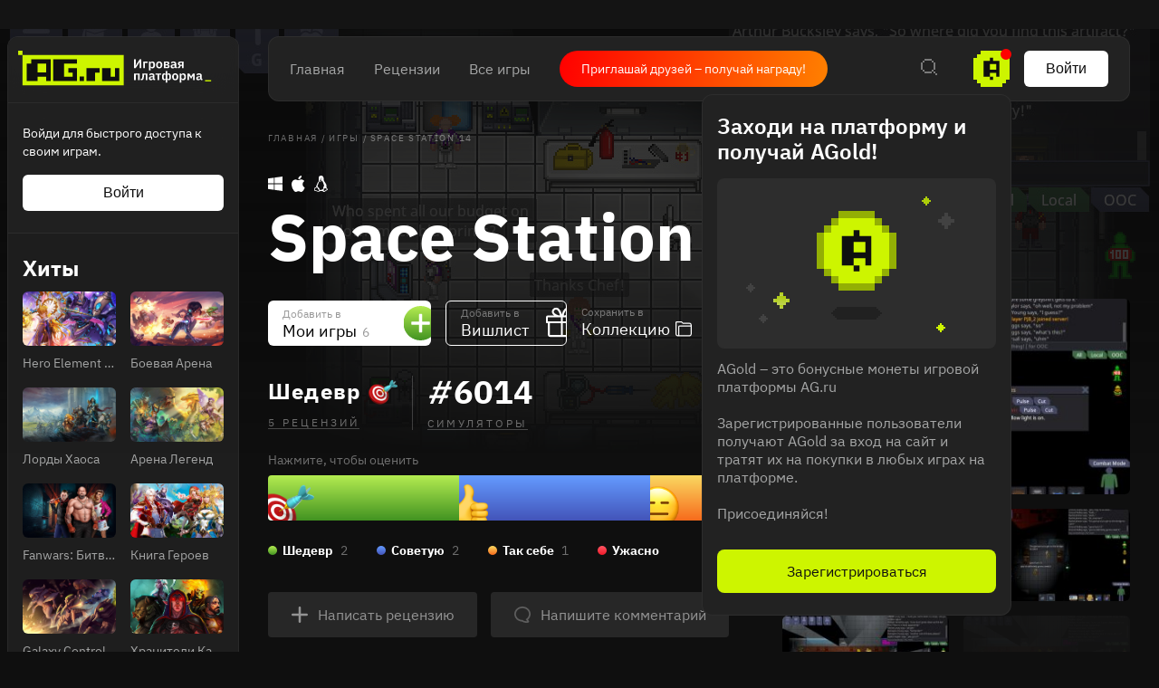

--- FILE ---
content_type: application/javascript; charset=utf-8
request_url: https://cdn.ag.ru/client/js/139.f35197ef43ab.js
body_size: 27191
content:
/*! For license information please see 139.f35197ef43ab.js.LICENSE */
(window.webpackJsonp=window.webpackJsonp||[]).push([[139],{"5a303866cf":function(t,e,n){"use strict";var r=n("8af190b70a"),o=n("d0bf3d418a"),i=n("39bf79e5e3"),s=n("f605cbccd7");class c extends o.a{render(){return r.createElement(i.a.Consumer,null,t=>{this.props.defaultMessage||Object(s.h)(t);const{formatHTMLMessage:e,textComponent:n}=t,{id:o,description:i,defaultMessage:c,values:a,tagName:u=n||"span",children:h}=this.props;let p=e({id:o,description:i,defaultMessage:c},a);if("function"==typeof h)return h(p);const f={__html:p};return r.createElement(u,{dangerouslySetInnerHTML:f})})}}c.displayName="FormattedHTMLMessage",c.defaultProps=Object.assign({},o.a.defaultProps,{tagName:"span"}),e.a=c},"81f82a0211":function(t,e,n){(function(e){var n;window,n=function(){return function(t){var e={};function n(r){if(e[r])return e[r].exports;var o=e[r]={i:r,l:!1,exports:{}};return t[r].call(o.exports,o,o.exports,n),o.l=!0,o.exports}return n.m=t,n.c=e,n.d=function(t,e,r){n.o(t,e)||Object.defineProperty(t,e,{enumerable:!0,get:r})},n.r=function(t){"undefined"!=typeof Symbol&&Symbol.toStringTag&&Object.defineProperty(t,Symbol.toStringTag,{value:"Module"}),Object.defineProperty(t,"__esModule",{value:!0})},n.t=function(t,e){if(1&e&&(t=n(t)),8&e)return t;if(4&e&&"object"==typeof t&&t&&t.__esModule)return t;var r=Object.create(null);if(n.r(r),Object.defineProperty(r,"default",{enumerable:!0,value:t}),2&e&&"string"!=typeof t)for(var o in t)n.d(r,o,function(e){return t[e]}.bind(null,o));return r},n.n=function(t){var e=t&&t.__esModule?function(){return t.default}:function(){return t};return n.d(e,"a",e),e},n.o=function(t,e){return Object.prototype.hasOwnProperty.call(t,e)},n.p="",n(n.s=2)}([function(t,e,n){!function(t){"use strict";var e=function(t){var e,n=new Float64Array(16);if(t)for(e=0;e<t.length;e++)n[e]=t[e];return n},r=function(){throw new Error("no PRNG")},o=new Uint8Array(16),i=new Uint8Array(32);i[0]=9;var s=e(),c=e([1]),a=e([56129,1]),u=e([30883,4953,19914,30187,55467,16705,2637,112,59544,30585,16505,36039,65139,11119,27886,20995]),h=e([61785,9906,39828,60374,45398,33411,5274,224,53552,61171,33010,6542,64743,22239,55772,9222]),p=e([54554,36645,11616,51542,42930,38181,51040,26924,56412,64982,57905,49316,21502,52590,14035,8553]),f=e([26200,26214,26214,26214,26214,26214,26214,26214,26214,26214,26214,26214,26214,26214,26214,26214]),l=e([41136,18958,6951,50414,58488,44335,6150,12099,55207,15867,153,11085,57099,20417,9344,11139]);function d(t,e,n,r){t[e]=n>>24&255,t[e+1]=n>>16&255,t[e+2]=n>>8&255,t[e+3]=255&n,t[e+4]=r>>24&255,t[e+5]=r>>16&255,t[e+6]=r>>8&255,t[e+7]=255&r}function y(t,e,n,r,o){var i,s=0;for(i=0;i<o;i++)s|=t[e+i]^n[r+i];return(1&s-1>>>8)-1}function v(t,e,n,r){return y(t,e,n,r,16)}function g(t,e,n,r){return y(t,e,n,r,32)}function b(t,e,n,r){!function(t,e,n,r){for(var o,i=255&r[0]|(255&r[1])<<8|(255&r[2])<<16|(255&r[3])<<24,s=255&n[0]|(255&n[1])<<8|(255&n[2])<<16|(255&n[3])<<24,c=255&n[4]|(255&n[5])<<8|(255&n[6])<<16|(255&n[7])<<24,a=255&n[8]|(255&n[9])<<8|(255&n[10])<<16|(255&n[11])<<24,u=255&n[12]|(255&n[13])<<8|(255&n[14])<<16|(255&n[15])<<24,h=255&r[4]|(255&r[5])<<8|(255&r[6])<<16|(255&r[7])<<24,p=255&e[0]|(255&e[1])<<8|(255&e[2])<<16|(255&e[3])<<24,f=255&e[4]|(255&e[5])<<8|(255&e[6])<<16|(255&e[7])<<24,l=255&e[8]|(255&e[9])<<8|(255&e[10])<<16|(255&e[11])<<24,d=255&e[12]|(255&e[13])<<8|(255&e[14])<<16|(255&e[15])<<24,y=255&r[8]|(255&r[9])<<8|(255&r[10])<<16|(255&r[11])<<24,v=255&n[16]|(255&n[17])<<8|(255&n[18])<<16|(255&n[19])<<24,g=255&n[20]|(255&n[21])<<8|(255&n[22])<<16|(255&n[23])<<24,b=255&n[24]|(255&n[25])<<8|(255&n[26])<<16|(255&n[27])<<24,m=255&n[28]|(255&n[29])<<8|(255&n[30])<<16|(255&n[31])<<24,w=255&r[12]|(255&r[13])<<8|(255&r[14])<<16|(255&r[15])<<24,_=i,S=s,k=c,T=a,O=u,C=h,A=p,E=f,P=l,x=d,L=y,R=v,U=g,M=b,j=m,I=w,N=0;N<20;N+=2)_^=(o=(U^=(o=(P^=(o=(O^=(o=_+U|0)<<7|o>>>25)+_|0)<<9|o>>>23)+O|0)<<13|o>>>19)+P|0)<<18|o>>>14,C^=(o=(S^=(o=(M^=(o=(x^=(o=C+S|0)<<7|o>>>25)+C|0)<<9|o>>>23)+x|0)<<13|o>>>19)+M|0)<<18|o>>>14,L^=(o=(A^=(o=(k^=(o=(j^=(o=L+A|0)<<7|o>>>25)+L|0)<<9|o>>>23)+j|0)<<13|o>>>19)+k|0)<<18|o>>>14,I^=(o=(R^=(o=(E^=(o=(T^=(o=I+R|0)<<7|o>>>25)+I|0)<<9|o>>>23)+T|0)<<13|o>>>19)+E|0)<<18|o>>>14,_^=(o=(T^=(o=(k^=(o=(S^=(o=_+T|0)<<7|o>>>25)+_|0)<<9|o>>>23)+S|0)<<13|o>>>19)+k|0)<<18|o>>>14,C^=(o=(O^=(o=(E^=(o=(A^=(o=C+O|0)<<7|o>>>25)+C|0)<<9|o>>>23)+A|0)<<13|o>>>19)+E|0)<<18|o>>>14,L^=(o=(x^=(o=(P^=(o=(R^=(o=L+x|0)<<7|o>>>25)+L|0)<<9|o>>>23)+R|0)<<13|o>>>19)+P|0)<<18|o>>>14,I^=(o=(j^=(o=(M^=(o=(U^=(o=I+j|0)<<7|o>>>25)+I|0)<<9|o>>>23)+U|0)<<13|o>>>19)+M|0)<<18|o>>>14;_=_+i|0,S=S+s|0,k=k+c|0,T=T+a|0,O=O+u|0,C=C+h|0,A=A+p|0,E=E+f|0,P=P+l|0,x=x+d|0,L=L+y|0,R=R+v|0,U=U+g|0,M=M+b|0,j=j+m|0,I=I+w|0,t[0]=_>>>0&255,t[1]=_>>>8&255,t[2]=_>>>16&255,t[3]=_>>>24&255,t[4]=S>>>0&255,t[5]=S>>>8&255,t[6]=S>>>16&255,t[7]=S>>>24&255,t[8]=k>>>0&255,t[9]=k>>>8&255,t[10]=k>>>16&255,t[11]=k>>>24&255,t[12]=T>>>0&255,t[13]=T>>>8&255,t[14]=T>>>16&255,t[15]=T>>>24&255,t[16]=O>>>0&255,t[17]=O>>>8&255,t[18]=O>>>16&255,t[19]=O>>>24&255,t[20]=C>>>0&255,t[21]=C>>>8&255,t[22]=C>>>16&255,t[23]=C>>>24&255,t[24]=A>>>0&255,t[25]=A>>>8&255,t[26]=A>>>16&255,t[27]=A>>>24&255,t[28]=E>>>0&255,t[29]=E>>>8&255,t[30]=E>>>16&255,t[31]=E>>>24&255,t[32]=P>>>0&255,t[33]=P>>>8&255,t[34]=P>>>16&255,t[35]=P>>>24&255,t[36]=x>>>0&255,t[37]=x>>>8&255,t[38]=x>>>16&255,t[39]=x>>>24&255,t[40]=L>>>0&255,t[41]=L>>>8&255,t[42]=L>>>16&255,t[43]=L>>>24&255,t[44]=R>>>0&255,t[45]=R>>>8&255,t[46]=R>>>16&255,t[47]=R>>>24&255,t[48]=U>>>0&255,t[49]=U>>>8&255,t[50]=U>>>16&255,t[51]=U>>>24&255,t[52]=M>>>0&255,t[53]=M>>>8&255,t[54]=M>>>16&255,t[55]=M>>>24&255,t[56]=j>>>0&255,t[57]=j>>>8&255,t[58]=j>>>16&255,t[59]=j>>>24&255,t[60]=I>>>0&255,t[61]=I>>>8&255,t[62]=I>>>16&255,t[63]=I>>>24&255}(t,e,n,r)}function m(t,e,n,r){!function(t,e,n,r){for(var o,i=255&r[0]|(255&r[1])<<8|(255&r[2])<<16|(255&r[3])<<24,s=255&n[0]|(255&n[1])<<8|(255&n[2])<<16|(255&n[3])<<24,c=255&n[4]|(255&n[5])<<8|(255&n[6])<<16|(255&n[7])<<24,a=255&n[8]|(255&n[9])<<8|(255&n[10])<<16|(255&n[11])<<24,u=255&n[12]|(255&n[13])<<8|(255&n[14])<<16|(255&n[15])<<24,h=255&r[4]|(255&r[5])<<8|(255&r[6])<<16|(255&r[7])<<24,p=255&e[0]|(255&e[1])<<8|(255&e[2])<<16|(255&e[3])<<24,f=255&e[4]|(255&e[5])<<8|(255&e[6])<<16|(255&e[7])<<24,l=255&e[8]|(255&e[9])<<8|(255&e[10])<<16|(255&e[11])<<24,d=255&e[12]|(255&e[13])<<8|(255&e[14])<<16|(255&e[15])<<24,y=255&r[8]|(255&r[9])<<8|(255&r[10])<<16|(255&r[11])<<24,v=255&n[16]|(255&n[17])<<8|(255&n[18])<<16|(255&n[19])<<24,g=255&n[20]|(255&n[21])<<8|(255&n[22])<<16|(255&n[23])<<24,b=255&n[24]|(255&n[25])<<8|(255&n[26])<<16|(255&n[27])<<24,m=255&n[28]|(255&n[29])<<8|(255&n[30])<<16|(255&n[31])<<24,w=255&r[12]|(255&r[13])<<8|(255&r[14])<<16|(255&r[15])<<24,_=0;_<20;_+=2)i^=(o=(g^=(o=(l^=(o=(u^=(o=i+g|0)<<7|o>>>25)+i|0)<<9|o>>>23)+u|0)<<13|o>>>19)+l|0)<<18|o>>>14,h^=(o=(s^=(o=(b^=(o=(d^=(o=h+s|0)<<7|o>>>25)+h|0)<<9|o>>>23)+d|0)<<13|o>>>19)+b|0)<<18|o>>>14,y^=(o=(p^=(o=(c^=(o=(m^=(o=y+p|0)<<7|o>>>25)+y|0)<<9|o>>>23)+m|0)<<13|o>>>19)+c|0)<<18|o>>>14,w^=(o=(v^=(o=(f^=(o=(a^=(o=w+v|0)<<7|o>>>25)+w|0)<<9|o>>>23)+a|0)<<13|o>>>19)+f|0)<<18|o>>>14,i^=(o=(a^=(o=(c^=(o=(s^=(o=i+a|0)<<7|o>>>25)+i|0)<<9|o>>>23)+s|0)<<13|o>>>19)+c|0)<<18|o>>>14,h^=(o=(u^=(o=(f^=(o=(p^=(o=h+u|0)<<7|o>>>25)+h|0)<<9|o>>>23)+p|0)<<13|o>>>19)+f|0)<<18|o>>>14,y^=(o=(d^=(o=(l^=(o=(v^=(o=y+d|0)<<7|o>>>25)+y|0)<<9|o>>>23)+v|0)<<13|o>>>19)+l|0)<<18|o>>>14,w^=(o=(m^=(o=(b^=(o=(g^=(o=w+m|0)<<7|o>>>25)+w|0)<<9|o>>>23)+g|0)<<13|o>>>19)+b|0)<<18|o>>>14;t[0]=i>>>0&255,t[1]=i>>>8&255,t[2]=i>>>16&255,t[3]=i>>>24&255,t[4]=h>>>0&255,t[5]=h>>>8&255,t[6]=h>>>16&255,t[7]=h>>>24&255,t[8]=y>>>0&255,t[9]=y>>>8&255,t[10]=y>>>16&255,t[11]=y>>>24&255,t[12]=w>>>0&255,t[13]=w>>>8&255,t[14]=w>>>16&255,t[15]=w>>>24&255,t[16]=p>>>0&255,t[17]=p>>>8&255,t[18]=p>>>16&255,t[19]=p>>>24&255,t[20]=f>>>0&255,t[21]=f>>>8&255,t[22]=f>>>16&255,t[23]=f>>>24&255,t[24]=l>>>0&255,t[25]=l>>>8&255,t[26]=l>>>16&255,t[27]=l>>>24&255,t[28]=d>>>0&255,t[29]=d>>>8&255,t[30]=d>>>16&255,t[31]=d>>>24&255}(t,e,n,r)}var w=new Uint8Array([101,120,112,97,110,100,32,51,50,45,98,121,116,101,32,107]);function _(t,e,n,r,o,i,s){var c,a,u=new Uint8Array(16),h=new Uint8Array(64);for(a=0;a<16;a++)u[a]=0;for(a=0;a<8;a++)u[a]=i[a];for(;o>=64;){for(b(h,u,s,w),a=0;a<64;a++)t[e+a]=n[r+a]^h[a];for(c=1,a=8;a<16;a++)c=c+(255&u[a])|0,u[a]=255&c,c>>>=8;o-=64,e+=64,r+=64}if(o>0)for(b(h,u,s,w),a=0;a<o;a++)t[e+a]=n[r+a]^h[a];return 0}function S(t,e,n,r,o){var i,s,c=new Uint8Array(16),a=new Uint8Array(64);for(s=0;s<16;s++)c[s]=0;for(s=0;s<8;s++)c[s]=r[s];for(;n>=64;){for(b(a,c,o,w),s=0;s<64;s++)t[e+s]=a[s];for(i=1,s=8;s<16;s++)i=i+(255&c[s])|0,c[s]=255&i,i>>>=8;n-=64,e+=64}if(n>0)for(b(a,c,o,w),s=0;s<n;s++)t[e+s]=a[s];return 0}function k(t,e,n,r,o){var i=new Uint8Array(32);m(i,r,o,w);for(var s=new Uint8Array(8),c=0;c<8;c++)s[c]=r[c+16];return S(t,e,n,s,i)}function T(t,e,n,r,o,i,s){var c=new Uint8Array(32);m(c,i,s,w);for(var a=new Uint8Array(8),u=0;u<8;u++)a[u]=i[u+16];return _(t,e,n,r,o,a,c)}var O=function(t){var e,n,r,o,i,s,c,a;this.buffer=new Uint8Array(16),this.r=new Uint16Array(10),this.h=new Uint16Array(10),this.pad=new Uint16Array(8),this.leftover=0,this.fin=0,e=255&t[0]|(255&t[1])<<8,this.r[0]=8191&e,n=255&t[2]|(255&t[3])<<8,this.r[1]=8191&(e>>>13|n<<3),r=255&t[4]|(255&t[5])<<8,this.r[2]=7939&(n>>>10|r<<6),o=255&t[6]|(255&t[7])<<8,this.r[3]=8191&(r>>>7|o<<9),i=255&t[8]|(255&t[9])<<8,this.r[4]=255&(o>>>4|i<<12),this.r[5]=i>>>1&8190,s=255&t[10]|(255&t[11])<<8,this.r[6]=8191&(i>>>14|s<<2),c=255&t[12]|(255&t[13])<<8,this.r[7]=8065&(s>>>11|c<<5),a=255&t[14]|(255&t[15])<<8,this.r[8]=8191&(c>>>8|a<<8),this.r[9]=a>>>5&127,this.pad[0]=255&t[16]|(255&t[17])<<8,this.pad[1]=255&t[18]|(255&t[19])<<8,this.pad[2]=255&t[20]|(255&t[21])<<8,this.pad[3]=255&t[22]|(255&t[23])<<8,this.pad[4]=255&t[24]|(255&t[25])<<8,this.pad[5]=255&t[26]|(255&t[27])<<8,this.pad[6]=255&t[28]|(255&t[29])<<8,this.pad[7]=255&t[30]|(255&t[31])<<8};function C(t,e,n,r,o,i){var s=new O(i);return s.update(n,r,o),s.finish(t,e),0}function A(t,e,n,r,o,i){var s=new Uint8Array(16);return C(s,0,n,r,o,i),v(t,e,s,0)}function E(t,e,n,r,o){var i;if(n<32)return-1;for(T(t,0,e,0,n,r,o),C(t,16,t,32,n-32,t),i=0;i<16;i++)t[i]=0;return 0}function P(t,e,n,r,o){var i,s=new Uint8Array(32);if(n<32)return-1;if(k(s,0,32,r,o),0!==A(e,16,e,32,n-32,s))return-1;for(T(t,0,e,0,n,r,o),i=0;i<32;i++)t[i]=0;return 0}function x(t,e){var n;for(n=0;n<16;n++)t[n]=0|e[n]}function L(t){var e,n,r=1;for(e=0;e<16;e++)n=t[e]+r+65535,r=Math.floor(n/65536),t[e]=n-65536*r;t[0]+=r-1+37*(r-1)}function R(t,e,n){for(var r,o=~(n-1),i=0;i<16;i++)r=o&(t[i]^e[i]),t[i]^=r,e[i]^=r}function U(t,n){var r,o,i,s=e(),c=e();for(r=0;r<16;r++)c[r]=n[r];for(L(c),L(c),L(c),o=0;o<2;o++){for(s[0]=c[0]-65517,r=1;r<15;r++)s[r]=c[r]-65535-(s[r-1]>>16&1),s[r-1]&=65535;s[15]=c[15]-32767-(s[14]>>16&1),i=s[15]>>16&1,s[14]&=65535,R(c,s,1-i)}for(r=0;r<16;r++)t[2*r]=255&c[r],t[2*r+1]=c[r]>>8}function M(t,e){var n=new Uint8Array(32),r=new Uint8Array(32);return U(n,t),U(r,e),g(n,0,r,0)}function j(t){var e=new Uint8Array(32);return U(e,t),1&e[0]}function I(t,e){var n;for(n=0;n<16;n++)t[n]=e[2*n]+(e[2*n+1]<<8);t[15]&=32767}function N(t,e,n){for(var r=0;r<16;r++)t[r]=e[r]+n[r]}function D(t,e,n){for(var r=0;r<16;r++)t[r]=e[r]-n[r]}function B(t,e,n){var r,o,i=0,s=0,c=0,a=0,u=0,h=0,p=0,f=0,l=0,d=0,y=0,v=0,g=0,b=0,m=0,w=0,_=0,S=0,k=0,T=0,O=0,C=0,A=0,E=0,P=0,x=0,L=0,R=0,U=0,M=0,j=0,I=n[0],N=n[1],D=n[2],B=n[3],z=n[4],H=n[5],q=n[6],F=n[7],J=n[8],X=n[9],Y=n[10],K=n[11],W=n[12],G=n[13],Z=n[14],V=n[15];i+=(r=e[0])*I,s+=r*N,c+=r*D,a+=r*B,u+=r*z,h+=r*H,p+=r*q,f+=r*F,l+=r*J,d+=r*X,y+=r*Y,v+=r*K,g+=r*W,b+=r*G,m+=r*Z,w+=r*V,s+=(r=e[1])*I,c+=r*N,a+=r*D,u+=r*B,h+=r*z,p+=r*H,f+=r*q,l+=r*F,d+=r*J,y+=r*X,v+=r*Y,g+=r*K,b+=r*W,m+=r*G,w+=r*Z,_+=r*V,c+=(r=e[2])*I,a+=r*N,u+=r*D,h+=r*B,p+=r*z,f+=r*H,l+=r*q,d+=r*F,y+=r*J,v+=r*X,g+=r*Y,b+=r*K,m+=r*W,w+=r*G,_+=r*Z,S+=r*V,a+=(r=e[3])*I,u+=r*N,h+=r*D,p+=r*B,f+=r*z,l+=r*H,d+=r*q,y+=r*F,v+=r*J,g+=r*X,b+=r*Y,m+=r*K,w+=r*W,_+=r*G,S+=r*Z,k+=r*V,u+=(r=e[4])*I,h+=r*N,p+=r*D,f+=r*B,l+=r*z,d+=r*H,y+=r*q,v+=r*F,g+=r*J,b+=r*X,m+=r*Y,w+=r*K,_+=r*W,S+=r*G,k+=r*Z,T+=r*V,h+=(r=e[5])*I,p+=r*N,f+=r*D,l+=r*B,d+=r*z,y+=r*H,v+=r*q,g+=r*F,b+=r*J,m+=r*X,w+=r*Y,_+=r*K,S+=r*W,k+=r*G,T+=r*Z,O+=r*V,p+=(r=e[6])*I,f+=r*N,l+=r*D,d+=r*B,y+=r*z,v+=r*H,g+=r*q,b+=r*F,m+=r*J,w+=r*X,_+=r*Y,S+=r*K,k+=r*W,T+=r*G,O+=r*Z,C+=r*V,f+=(r=e[7])*I,l+=r*N,d+=r*D,y+=r*B,v+=r*z,g+=r*H,b+=r*q,m+=r*F,w+=r*J,_+=r*X,S+=r*Y,k+=r*K,T+=r*W,O+=r*G,C+=r*Z,A+=r*V,l+=(r=e[8])*I,d+=r*N,y+=r*D,v+=r*B,g+=r*z,b+=r*H,m+=r*q,w+=r*F,_+=r*J,S+=r*X,k+=r*Y,T+=r*K,O+=r*W,C+=r*G,A+=r*Z,E+=r*V,d+=(r=e[9])*I,y+=r*N,v+=r*D,g+=r*B,b+=r*z,m+=r*H,w+=r*q,_+=r*F,S+=r*J,k+=r*X,T+=r*Y,O+=r*K,C+=r*W,A+=r*G,E+=r*Z,P+=r*V,y+=(r=e[10])*I,v+=r*N,g+=r*D,b+=r*B,m+=r*z,w+=r*H,_+=r*q,S+=r*F,k+=r*J,T+=r*X,O+=r*Y,C+=r*K,A+=r*W,E+=r*G,P+=r*Z,x+=r*V,v+=(r=e[11])*I,g+=r*N,b+=r*D,m+=r*B,w+=r*z,_+=r*H,S+=r*q,k+=r*F,T+=r*J,O+=r*X,C+=r*Y,A+=r*K,E+=r*W,P+=r*G,x+=r*Z,L+=r*V,g+=(r=e[12])*I,b+=r*N,m+=r*D,w+=r*B,_+=r*z,S+=r*H,k+=r*q,T+=r*F,O+=r*J,C+=r*X,A+=r*Y,E+=r*K,P+=r*W,x+=r*G,L+=r*Z,R+=r*V,b+=(r=e[13])*I,m+=r*N,w+=r*D,_+=r*B,S+=r*z,k+=r*H,T+=r*q,O+=r*F,C+=r*J,A+=r*X,E+=r*Y,P+=r*K,x+=r*W,L+=r*G,R+=r*Z,U+=r*V,m+=(r=e[14])*I,w+=r*N,_+=r*D,S+=r*B,k+=r*z,T+=r*H,O+=r*q,C+=r*F,A+=r*J,E+=r*X,P+=r*Y,x+=r*K,L+=r*W,R+=r*G,U+=r*Z,M+=r*V,w+=(r=e[15])*I,s+=38*(S+=r*D),c+=38*(k+=r*B),a+=38*(T+=r*z),u+=38*(O+=r*H),h+=38*(C+=r*q),p+=38*(A+=r*F),f+=38*(E+=r*J),l+=38*(P+=r*X),d+=38*(x+=r*Y),y+=38*(L+=r*K),v+=38*(R+=r*W),g+=38*(U+=r*G),b+=38*(M+=r*Z),m+=38*(j+=r*V),i=(r=(i+=38*(_+=r*N))+(o=1)+65535)-65536*(o=Math.floor(r/65536)),s=(r=s+o+65535)-65536*(o=Math.floor(r/65536)),c=(r=c+o+65535)-65536*(o=Math.floor(r/65536)),a=(r=a+o+65535)-65536*(o=Math.floor(r/65536)),u=(r=u+o+65535)-65536*(o=Math.floor(r/65536)),h=(r=h+o+65535)-65536*(o=Math.floor(r/65536)),p=(r=p+o+65535)-65536*(o=Math.floor(r/65536)),f=(r=f+o+65535)-65536*(o=Math.floor(r/65536)),l=(r=l+o+65535)-65536*(o=Math.floor(r/65536)),d=(r=d+o+65535)-65536*(o=Math.floor(r/65536)),y=(r=y+o+65535)-65536*(o=Math.floor(r/65536)),v=(r=v+o+65535)-65536*(o=Math.floor(r/65536)),g=(r=g+o+65535)-65536*(o=Math.floor(r/65536)),b=(r=b+o+65535)-65536*(o=Math.floor(r/65536)),m=(r=m+o+65535)-65536*(o=Math.floor(r/65536)),w=(r=w+o+65535)-65536*(o=Math.floor(r/65536)),i=(r=(i+=o-1+37*(o-1))+(o=1)+65535)-65536*(o=Math.floor(r/65536)),s=(r=s+o+65535)-65536*(o=Math.floor(r/65536)),c=(r=c+o+65535)-65536*(o=Math.floor(r/65536)),a=(r=a+o+65535)-65536*(o=Math.floor(r/65536)),u=(r=u+o+65535)-65536*(o=Math.floor(r/65536)),h=(r=h+o+65535)-65536*(o=Math.floor(r/65536)),p=(r=p+o+65535)-65536*(o=Math.floor(r/65536)),f=(r=f+o+65535)-65536*(o=Math.floor(r/65536)),l=(r=l+o+65535)-65536*(o=Math.floor(r/65536)),d=(r=d+o+65535)-65536*(o=Math.floor(r/65536)),y=(r=y+o+65535)-65536*(o=Math.floor(r/65536)),v=(r=v+o+65535)-65536*(o=Math.floor(r/65536)),g=(r=g+o+65535)-65536*(o=Math.floor(r/65536)),b=(r=b+o+65535)-65536*(o=Math.floor(r/65536)),m=(r=m+o+65535)-65536*(o=Math.floor(r/65536)),w=(r=w+o+65535)-65536*(o=Math.floor(r/65536)),i+=o-1+37*(o-1),t[0]=i,t[1]=s,t[2]=c,t[3]=a,t[4]=u,t[5]=h,t[6]=p,t[7]=f,t[8]=l,t[9]=d,t[10]=y,t[11]=v,t[12]=g,t[13]=b,t[14]=m,t[15]=w}function z(t,e){B(t,e,e)}function H(t,n){var r,o=e();for(r=0;r<16;r++)o[r]=n[r];for(r=253;r>=0;r--)z(o,o),2!==r&&4!==r&&B(o,o,n);for(r=0;r<16;r++)t[r]=o[r]}function q(t,n,r){var o,i,s=new Uint8Array(32),c=new Float64Array(80),u=e(),h=e(),p=e(),f=e(),l=e(),d=e();for(i=0;i<31;i++)s[i]=n[i];for(s[31]=127&n[31]|64,s[0]&=248,I(c,r),i=0;i<16;i++)h[i]=c[i],f[i]=u[i]=p[i]=0;for(u[0]=f[0]=1,i=254;i>=0;--i)R(u,h,o=s[i>>>3]>>>(7&i)&1),R(p,f,o),N(l,u,p),D(u,u,p),N(p,h,f),D(h,h,f),z(f,l),z(d,u),B(u,p,u),B(p,h,l),N(l,u,p),D(u,u,p),z(h,u),D(p,f,d),B(u,p,a),N(u,u,f),B(p,p,u),B(u,f,d),B(f,h,c),z(h,l),R(u,h,o),R(p,f,o);for(i=0;i<16;i++)c[i+16]=u[i],c[i+32]=p[i],c[i+48]=h[i],c[i+64]=f[i];var y=c.subarray(32),v=c.subarray(16);return H(y,y),B(v,v,y),U(t,v),0}function F(t,e){return q(t,e,i)}function J(t,e){return r(e,32),F(t,e)}function X(t,e,n){var r=new Uint8Array(32);return q(r,n,e),m(t,o,r,w)}O.prototype.blocks=function(t,e,n){for(var r,o,i,s,c,a,u,h,p,f,l,d,y,v,g,b,m,w,_,S=this.fin?0:2048,k=this.h[0],T=this.h[1],O=this.h[2],C=this.h[3],A=this.h[4],E=this.h[5],P=this.h[6],x=this.h[7],L=this.h[8],R=this.h[9],U=this.r[0],M=this.r[1],j=this.r[2],I=this.r[3],N=this.r[4],D=this.r[5],B=this.r[6],z=this.r[7],H=this.r[8],q=this.r[9];n>=16;)f=p=0,f+=(k+=8191&(r=255&t[e+0]|(255&t[e+1])<<8))*U,f+=(T+=8191&(r>>>13|(o=255&t[e+2]|(255&t[e+3])<<8)<<3))*(5*q),f+=(O+=8191&(o>>>10|(i=255&t[e+4]|(255&t[e+5])<<8)<<6))*(5*H),f+=(C+=8191&(i>>>7|(s=255&t[e+6]|(255&t[e+7])<<8)<<9))*(5*z),p=(f+=(A+=8191&(s>>>4|(c=255&t[e+8]|(255&t[e+9])<<8)<<12))*(5*B))>>>13,f&=8191,f+=(E+=c>>>1&8191)*(5*D),f+=(P+=8191&(c>>>14|(a=255&t[e+10]|(255&t[e+11])<<8)<<2))*(5*N),f+=(x+=8191&(a>>>11|(u=255&t[e+12]|(255&t[e+13])<<8)<<5))*(5*I),f+=(L+=8191&(u>>>8|(h=255&t[e+14]|(255&t[e+15])<<8)<<8))*(5*j),l=p+=(f+=(R+=h>>>5|S)*(5*M))>>>13,l+=k*M,l+=T*U,l+=O*(5*q),l+=C*(5*H),p=(l+=A*(5*z))>>>13,l&=8191,l+=E*(5*B),l+=P*(5*D),l+=x*(5*N),l+=L*(5*I),p+=(l+=R*(5*j))>>>13,l&=8191,d=p,d+=k*j,d+=T*M,d+=O*U,d+=C*(5*q),p=(d+=A*(5*H))>>>13,d&=8191,d+=E*(5*z),d+=P*(5*B),d+=x*(5*D),d+=L*(5*N),y=p+=(d+=R*(5*I))>>>13,y+=k*I,y+=T*j,y+=O*M,y+=C*U,p=(y+=A*(5*q))>>>13,y&=8191,y+=E*(5*H),y+=P*(5*z),y+=x*(5*B),y+=L*(5*D),v=p+=(y+=R*(5*N))>>>13,v+=k*N,v+=T*I,v+=O*j,v+=C*M,p=(v+=A*U)>>>13,v&=8191,v+=E*(5*q),v+=P*(5*H),v+=x*(5*z),v+=L*(5*B),g=p+=(v+=R*(5*D))>>>13,g+=k*D,g+=T*N,g+=O*I,g+=C*j,p=(g+=A*M)>>>13,g&=8191,g+=E*U,g+=P*(5*q),g+=x*(5*H),g+=L*(5*z),b=p+=(g+=R*(5*B))>>>13,b+=k*B,b+=T*D,b+=O*N,b+=C*I,p=(b+=A*j)>>>13,b&=8191,b+=E*M,b+=P*U,b+=x*(5*q),b+=L*(5*H),m=p+=(b+=R*(5*z))>>>13,m+=k*z,m+=T*B,m+=O*D,m+=C*N,p=(m+=A*I)>>>13,m&=8191,m+=E*j,m+=P*M,m+=x*U,m+=L*(5*q),w=p+=(m+=R*(5*H))>>>13,w+=k*H,w+=T*z,w+=O*B,w+=C*D,p=(w+=A*N)>>>13,w&=8191,w+=E*I,w+=P*j,w+=x*M,w+=L*U,_=p+=(w+=R*(5*q))>>>13,_+=k*q,_+=T*H,_+=O*z,_+=C*B,p=(_+=A*D)>>>13,_&=8191,_+=E*N,_+=P*I,_+=x*j,_+=L*M,k=f=8191&(p=(p=((p+=(_+=R*U)>>>13)<<2)+p|0)+(f&=8191)|0),T=l+=p>>>=13,O=d&=8191,C=y&=8191,A=v&=8191,E=g&=8191,P=b&=8191,x=m&=8191,L=w&=8191,R=_&=8191,e+=16,n-=16;this.h[0]=k,this.h[1]=T,this.h[2]=O,this.h[3]=C,this.h[4]=A,this.h[5]=E,this.h[6]=P,this.h[7]=x,this.h[8]=L,this.h[9]=R},O.prototype.finish=function(t,e){var n,r,o,i,s=new Uint16Array(10);if(this.leftover){for(i=this.leftover,this.buffer[i++]=1;i<16;i++)this.buffer[i]=0;this.fin=1,this.blocks(this.buffer,0,16)}for(n=this.h[1]>>>13,this.h[1]&=8191,i=2;i<10;i++)this.h[i]+=n,n=this.h[i]>>>13,this.h[i]&=8191;for(this.h[0]+=5*n,n=this.h[0]>>>13,this.h[0]&=8191,this.h[1]+=n,n=this.h[1]>>>13,this.h[1]&=8191,this.h[2]+=n,s[0]=this.h[0]+5,n=s[0]>>>13,s[0]&=8191,i=1;i<10;i++)s[i]=this.h[i]+n,n=s[i]>>>13,s[i]&=8191;for(s[9]-=8192,r=(1^n)-1,i=0;i<10;i++)s[i]&=r;for(r=~r,i=0;i<10;i++)this.h[i]=this.h[i]&r|s[i];for(this.h[0]=65535&(this.h[0]|this.h[1]<<13),this.h[1]=65535&(this.h[1]>>>3|this.h[2]<<10),this.h[2]=65535&(this.h[2]>>>6|this.h[3]<<7),this.h[3]=65535&(this.h[3]>>>9|this.h[4]<<4),this.h[4]=65535&(this.h[4]>>>12|this.h[5]<<1|this.h[6]<<14),this.h[5]=65535&(this.h[6]>>>2|this.h[7]<<11),this.h[6]=65535&(this.h[7]>>>5|this.h[8]<<8),this.h[7]=65535&(this.h[8]>>>8|this.h[9]<<5),o=this.h[0]+this.pad[0],this.h[0]=65535&o,i=1;i<8;i++)o=(this.h[i]+this.pad[i]|0)+(o>>>16)|0,this.h[i]=65535&o;t[e+0]=this.h[0]>>>0&255,t[e+1]=this.h[0]>>>8&255,t[e+2]=this.h[1]>>>0&255,t[e+3]=this.h[1]>>>8&255,t[e+4]=this.h[2]>>>0&255,t[e+5]=this.h[2]>>>8&255,t[e+6]=this.h[3]>>>0&255,t[e+7]=this.h[3]>>>8&255,t[e+8]=this.h[4]>>>0&255,t[e+9]=this.h[4]>>>8&255,t[e+10]=this.h[5]>>>0&255,t[e+11]=this.h[5]>>>8&255,t[e+12]=this.h[6]>>>0&255,t[e+13]=this.h[6]>>>8&255,t[e+14]=this.h[7]>>>0&255,t[e+15]=this.h[7]>>>8&255},O.prototype.update=function(t,e,n){var r,o;if(this.leftover){for((o=16-this.leftover)>n&&(o=n),r=0;r<o;r++)this.buffer[this.leftover+r]=t[e+r];if(n-=o,e+=o,this.leftover+=o,this.leftover<16)return;this.blocks(this.buffer,0,16),this.leftover=0}if(n>=16&&(o=n-n%16,this.blocks(t,e,o),e+=o,n-=o),n){for(r=0;r<n;r++)this.buffer[this.leftover+r]=t[e+r];this.leftover+=n}};var Y=E,K=P,W=[1116352408,3609767458,1899447441,602891725,3049323471,3964484399,3921009573,2173295548,961987163,4081628472,1508970993,3053834265,2453635748,2937671579,2870763221,3664609560,3624381080,2734883394,310598401,1164996542,607225278,1323610764,1426881987,3590304994,1925078388,4068182383,2162078206,991336113,2614888103,633803317,3248222580,3479774868,3835390401,2666613458,4022224774,944711139,264347078,2341262773,604807628,2007800933,770255983,1495990901,1249150122,1856431235,1555081692,3175218132,1996064986,2198950837,2554220882,3999719339,2821834349,766784016,2952996808,2566594879,3210313671,3203337956,3336571891,1034457026,3584528711,2466948901,113926993,3758326383,338241895,168717936,666307205,1188179964,773529912,1546045734,1294757372,1522805485,1396182291,2643833823,1695183700,2343527390,1986661051,1014477480,2177026350,1206759142,2456956037,344077627,2730485921,1290863460,2820302411,3158454273,3259730800,3505952657,3345764771,106217008,3516065817,3606008344,3600352804,1432725776,4094571909,1467031594,275423344,851169720,430227734,3100823752,506948616,1363258195,659060556,3750685593,883997877,3785050280,958139571,3318307427,1322822218,3812723403,1537002063,2003034995,1747873779,3602036899,1955562222,1575990012,2024104815,1125592928,2227730452,2716904306,2361852424,442776044,2428436474,593698344,2756734187,3733110249,3204031479,2999351573,3329325298,3815920427,3391569614,3928383900,3515267271,566280711,3940187606,3454069534,4118630271,4000239992,116418474,1914138554,174292421,2731055270,289380356,3203993006,460393269,320620315,685471733,587496836,852142971,1086792851,1017036298,365543100,1126000580,2618297676,1288033470,3409855158,1501505948,4234509866,1607167915,987167468,1816402316,1246189591];function G(t,e,n,r){for(var o,i,s,c,a,u,h,p,f,l,d,y,v,g,b,m,w,_,S,k,T,O,C,A,E,P,x=new Int32Array(16),L=new Int32Array(16),R=t[0],U=t[1],M=t[2],j=t[3],I=t[4],N=t[5],D=t[6],B=t[7],z=e[0],H=e[1],q=e[2],F=e[3],J=e[4],X=e[5],Y=e[6],K=e[7],G=0;r>=128;){for(S=0;S<16;S++)k=8*S+G,x[S]=n[k+0]<<24|n[k+1]<<16|n[k+2]<<8|n[k+3],L[S]=n[k+4]<<24|n[k+5]<<16|n[k+6]<<8|n[k+7];for(S=0;S<80;S++)if(o=R,i=U,s=M,c=j,a=I,u=N,h=D,f=z,l=H,d=q,y=F,v=J,g=X,b=Y,C=65535&(O=K),A=O>>>16,E=65535&(T=B),P=T>>>16,C+=65535&(O=(J>>>14|I<<18)^(J>>>18|I<<14)^(I>>>9|J<<23)),A+=O>>>16,E+=65535&(T=(I>>>14|J<<18)^(I>>>18|J<<14)^(J>>>9|I<<23)),P+=T>>>16,C+=65535&(O=J&X^~J&Y),A+=O>>>16,E+=65535&(T=I&N^~I&D),P+=T>>>16,T=W[2*S],C+=65535&(O=W[2*S+1]),A+=O>>>16,E+=65535&T,P+=T>>>16,T=x[S%16],A+=(O=L[S%16])>>>16,E+=65535&T,P+=T>>>16,E+=(A+=(C+=65535&O)>>>16)>>>16,C=65535&(O=_=65535&C|A<<16),A=O>>>16,E=65535&(T=w=65535&E|(P+=E>>>16)<<16),P=T>>>16,C+=65535&(O=(z>>>28|R<<4)^(R>>>2|z<<30)^(R>>>7|z<<25)),A+=O>>>16,E+=65535&(T=(R>>>28|z<<4)^(z>>>2|R<<30)^(z>>>7|R<<25)),P+=T>>>16,A+=(O=z&H^z&q^H&q)>>>16,E+=65535&(T=R&U^R&M^U&M),P+=T>>>16,p=65535&(E+=(A+=(C+=65535&O)>>>16)>>>16)|(P+=E>>>16)<<16,m=65535&C|A<<16,C=65535&(O=y),A=O>>>16,E=65535&(T=c),P=T>>>16,A+=(O=_)>>>16,E+=65535&(T=w),P+=T>>>16,U=o,M=i,j=s,I=c=65535&(E+=(A+=(C+=65535&O)>>>16)>>>16)|(P+=E>>>16)<<16,N=a,D=u,B=h,R=p,H=f,q=l,F=d,J=y=65535&C|A<<16,X=v,Y=g,K=b,z=m,S%16==15)for(k=0;k<16;k++)T=x[k],C=65535&(O=L[k]),A=O>>>16,E=65535&T,P=T>>>16,T=x[(k+9)%16],C+=65535&(O=L[(k+9)%16]),A+=O>>>16,E+=65535&T,P+=T>>>16,w=x[(k+1)%16],C+=65535&(O=((_=L[(k+1)%16])>>>1|w<<31)^(_>>>8|w<<24)^(_>>>7|w<<25)),A+=O>>>16,E+=65535&(T=(w>>>1|_<<31)^(w>>>8|_<<24)^w>>>7),P+=T>>>16,w=x[(k+14)%16],A+=(O=((_=L[(k+14)%16])>>>19|w<<13)^(w>>>29|_<<3)^(_>>>6|w<<26))>>>16,E+=65535&(T=(w>>>19|_<<13)^(_>>>29|w<<3)^w>>>6),P+=T>>>16,P+=(E+=(A+=(C+=65535&O)>>>16)>>>16)>>>16,x[k]=65535&E|P<<16,L[k]=65535&C|A<<16;C=65535&(O=z),A=O>>>16,E=65535&(T=R),P=T>>>16,T=t[0],A+=(O=e[0])>>>16,E+=65535&T,P+=T>>>16,P+=(E+=(A+=(C+=65535&O)>>>16)>>>16)>>>16,t[0]=R=65535&E|P<<16,e[0]=z=65535&C|A<<16,C=65535&(O=H),A=O>>>16,E=65535&(T=U),P=T>>>16,T=t[1],A+=(O=e[1])>>>16,E+=65535&T,P+=T>>>16,P+=(E+=(A+=(C+=65535&O)>>>16)>>>16)>>>16,t[1]=U=65535&E|P<<16,e[1]=H=65535&C|A<<16,C=65535&(O=q),A=O>>>16,E=65535&(T=M),P=T>>>16,T=t[2],A+=(O=e[2])>>>16,E+=65535&T,P+=T>>>16,P+=(E+=(A+=(C+=65535&O)>>>16)>>>16)>>>16,t[2]=M=65535&E|P<<16,e[2]=q=65535&C|A<<16,C=65535&(O=F),A=O>>>16,E=65535&(T=j),P=T>>>16,T=t[3],A+=(O=e[3])>>>16,E+=65535&T,P+=T>>>16,P+=(E+=(A+=(C+=65535&O)>>>16)>>>16)>>>16,t[3]=j=65535&E|P<<16,e[3]=F=65535&C|A<<16,C=65535&(O=J),A=O>>>16,E=65535&(T=I),P=T>>>16,T=t[4],A+=(O=e[4])>>>16,E+=65535&T,P+=T>>>16,P+=(E+=(A+=(C+=65535&O)>>>16)>>>16)>>>16,t[4]=I=65535&E|P<<16,e[4]=J=65535&C|A<<16,C=65535&(O=X),A=O>>>16,E=65535&(T=N),P=T>>>16,T=t[5],A+=(O=e[5])>>>16,E+=65535&T,P+=T>>>16,P+=(E+=(A+=(C+=65535&O)>>>16)>>>16)>>>16,t[5]=N=65535&E|P<<16,e[5]=X=65535&C|A<<16,C=65535&(O=Y),A=O>>>16,E=65535&(T=D),P=T>>>16,T=t[6],A+=(O=e[6])>>>16,E+=65535&T,P+=T>>>16,P+=(E+=(A+=(C+=65535&O)>>>16)>>>16)>>>16,t[6]=D=65535&E|P<<16,e[6]=Y=65535&C|A<<16,C=65535&(O=K),A=O>>>16,E=65535&(T=B),P=T>>>16,T=t[7],A+=(O=e[7])>>>16,E+=65535&T,P+=T>>>16,P+=(E+=(A+=(C+=65535&O)>>>16)>>>16)>>>16,t[7]=B=65535&E|P<<16,e[7]=K=65535&C|A<<16,G+=128,r-=128}return r}function Z(t,e,n){var r,o=new Int32Array(8),i=new Int32Array(8),s=new Uint8Array(256),c=n;for(o[0]=1779033703,o[1]=3144134277,o[2]=1013904242,o[3]=2773480762,o[4]=1359893119,o[5]=2600822924,o[6]=528734635,o[7]=1541459225,i[0]=4089235720,i[1]=2227873595,i[2]=4271175723,i[3]=1595750129,i[4]=2917565137,i[5]=725511199,i[6]=4215389547,i[7]=327033209,G(o,i,e,n),n%=128,r=0;r<n;r++)s[r]=e[c-n+r];for(s[n]=128,s[(n=256-128*(n<112?1:0))-9]=0,d(s,n-8,c/536870912|0,c<<3),G(o,i,s,n),r=0;r<8;r++)d(t,8*r,o[r],i[r]);return 0}function V(t,n){var r=e(),o=e(),i=e(),s=e(),c=e(),a=e(),u=e(),p=e(),f=e();D(r,t[1],t[0]),D(f,n[1],n[0]),B(r,r,f),N(o,t[0],t[1]),N(f,n[0],n[1]),B(o,o,f),B(i,t[3],n[3]),B(i,i,h),B(s,t[2],n[2]),N(s,s,s),D(c,o,r),D(a,s,i),N(u,s,i),N(p,o,r),B(t[0],c,a),B(t[1],p,u),B(t[2],u,a),B(t[3],c,p)}function Q(t,e,n){var r;for(r=0;r<4;r++)R(t[r],e[r],n)}function $(t,n){var r=e(),o=e(),i=e();H(i,n[2]),B(r,n[0],i),B(o,n[1],i),U(t,o),t[31]^=j(r)<<7}function tt(t,e,n){var r,o;for(x(t[0],s),x(t[1],c),x(t[2],c),x(t[3],s),o=255;o>=0;--o)Q(t,e,r=n[o/8|0]>>(7&o)&1),V(e,t),V(t,t),Q(t,e,r)}function et(t,n){var r=[e(),e(),e(),e()];x(r[0],p),x(r[1],f),x(r[2],c),B(r[3],p,f),tt(t,r,n)}function nt(t,n,o){var i,s=new Uint8Array(64),c=[e(),e(),e(),e()];for(o||r(n,32),Z(s,n,32),s[0]&=248,s[31]&=127,s[31]|=64,et(c,s),$(t,c),i=0;i<32;i++)n[i+32]=t[i];return 0}var rt=new Float64Array([237,211,245,92,26,99,18,88,214,156,247,162,222,249,222,20,0,0,0,0,0,0,0,0,0,0,0,0,0,0,0,16]);function ot(t,e){var n,r,o,i;for(r=63;r>=32;--r){for(n=0,o=r-32,i=r-12;o<i;++o)e[o]+=n-16*e[r]*rt[o-(r-32)],n=e[o]+128>>8,e[o]-=256*n;e[o]+=n,e[r]=0}for(n=0,o=0;o<32;o++)e[o]+=n-(e[31]>>4)*rt[o],n=e[o]>>8,e[o]&=255;for(o=0;o<32;o++)e[o]-=n*rt[o];for(r=0;r<32;r++)e[r+1]+=e[r]>>8,t[r]=255&e[r]}function it(t){var e,n=new Float64Array(64);for(e=0;e<64;e++)n[e]=t[e];for(e=0;e<64;e++)t[e]=0;ot(t,n)}function st(t,n,r,o){var i,s,c=new Uint8Array(64),a=new Uint8Array(64),u=new Uint8Array(64),h=new Float64Array(64),p=[e(),e(),e(),e()];Z(c,o,32),c[0]&=248,c[31]&=127,c[31]|=64;var f=r+64;for(i=0;i<r;i++)t[64+i]=n[i];for(i=0;i<32;i++)t[32+i]=c[32+i];for(Z(u,t.subarray(32),r+32),it(u),et(p,u),$(t,p),i=32;i<64;i++)t[i]=o[i];for(Z(a,t,r+64),it(a),i=0;i<64;i++)h[i]=0;for(i=0;i<32;i++)h[i]=u[i];for(i=0;i<32;i++)for(s=0;s<32;s++)h[i+s]+=a[i]*c[s];return ot(t.subarray(32),h),f}function ct(t,n){var r=e(),o=e(),i=e(),a=e(),h=e(),p=e(),f=e();return x(t[2],c),I(t[1],n),z(i,t[1]),B(a,i,u),D(i,i,t[2]),N(a,t[2],a),z(h,a),z(p,h),B(f,p,h),B(r,f,i),B(r,r,a),function(t,n){var r,o=e();for(r=0;r<16;r++)o[r]=n[r];for(r=250;r>=0;r--)z(o,o),1!==r&&B(o,o,n);for(r=0;r<16;r++)t[r]=o[r]}(r,r),B(r,r,i),B(r,r,a),B(r,r,a),B(t[0],r,a),z(o,t[0]),B(o,o,a),M(o,i)&&B(t[0],t[0],l),z(o,t[0]),B(o,o,a),M(o,i)?-1:(j(t[0])===n[31]>>7&&D(t[0],s,t[0]),B(t[3],t[0],t[1]),0)}function at(t,n,r,o){var i,s=new Uint8Array(32),c=new Uint8Array(64),a=[e(),e(),e(),e()],u=[e(),e(),e(),e()];if(r<64)return-1;if(ct(u,o))return-1;for(i=0;i<r;i++)t[i]=n[i];for(i=0;i<32;i++)t[i+32]=o[i];if(Z(c,t,r),it(c),tt(a,u,c),et(u,n.subarray(32)),V(a,u),$(s,a),r-=64,g(n,0,s,0)){for(i=0;i<r;i++)t[i]=0;return-1}for(i=0;i<r;i++)t[i]=n[i+64];return r}var ut,ht=32,pt=24,ft=32,lt=32,dt=pt;function yt(t,e){if(t.length!==ht)throw new Error("bad key size");if(e.length!==pt)throw new Error("bad nonce size")}function vt(){for(var t=0;t<arguments.length;t++)if(!(arguments[t]instanceof Uint8Array))throw new TypeError("unexpected type, use Uint8Array")}function gt(t){for(var e=0;e<t.length;e++)t[e]=0}t.lowlevel={crypto_core_hsalsa20:m,crypto_stream_xor:T,crypto_stream:k,crypto_stream_salsa20_xor:_,crypto_stream_salsa20:S,crypto_onetimeauth:C,crypto_onetimeauth_verify:A,crypto_verify_16:v,crypto_verify_32:g,crypto_secretbox:E,crypto_secretbox_open:P,crypto_scalarmult:q,crypto_scalarmult_base:F,crypto_box_beforenm:X,crypto_box_afternm:Y,crypto_box:function(t,e,n,r,o,i){var s=new Uint8Array(32);return X(s,o,i),Y(t,e,n,r,s)},crypto_box_open:function(t,e,n,r,o,i){var s=new Uint8Array(32);return X(s,o,i),K(t,e,n,r,s)},crypto_box_keypair:J,crypto_hash:Z,crypto_sign:st,crypto_sign_keypair:nt,crypto_sign_open:at,crypto_secretbox_KEYBYTES:ht,crypto_secretbox_NONCEBYTES:pt,crypto_secretbox_ZEROBYTES:32,crypto_secretbox_BOXZEROBYTES:16,crypto_scalarmult_BYTES:32,crypto_scalarmult_SCALARBYTES:32,crypto_box_PUBLICKEYBYTES:ft,crypto_box_SECRETKEYBYTES:lt,crypto_box_BEFORENMBYTES:32,crypto_box_NONCEBYTES:dt,crypto_box_ZEROBYTES:32,crypto_box_BOXZEROBYTES:16,crypto_sign_BYTES:64,crypto_sign_PUBLICKEYBYTES:32,crypto_sign_SECRETKEYBYTES:64,crypto_sign_SEEDBYTES:32,crypto_hash_BYTES:64},t.randomBytes=function(t){var e=new Uint8Array(t);return r(e,t),e},t.secretbox=function(t,e,n){vt(t,e,n),yt(n,e);for(var r=new Uint8Array(32+t.length),o=new Uint8Array(r.length),i=0;i<t.length;i++)r[i+32]=t[i];return E(o,r,r.length,e,n),o.subarray(16)},t.secretbox.open=function(t,e,n){vt(t,e,n),yt(n,e);for(var r=new Uint8Array(16+t.length),o=new Uint8Array(r.length),i=0;i<t.length;i++)r[i+16]=t[i];return r.length<32?null:0!==P(o,r,r.length,e,n)?null:o.subarray(32)},t.secretbox.keyLength=ht,t.secretbox.nonceLength=pt,t.secretbox.overheadLength=16,t.scalarMult=function(t,e){if(vt(t,e),32!==t.length)throw new Error("bad n size");if(32!==e.length)throw new Error("bad p size");var n=new Uint8Array(32);return q(n,t,e),n},t.scalarMult.base=function(t){if(vt(t),32!==t.length)throw new Error("bad n size");var e=new Uint8Array(32);return F(e,t),e},t.scalarMult.scalarLength=32,t.scalarMult.groupElementLength=32,t.box=function(e,n,r,o){var i=t.box.before(r,o);return t.secretbox(e,n,i)},t.box.before=function(t,e){vt(t,e),function(t,e){if(t.length!==ft)throw new Error("bad public key size");if(e.length!==lt)throw new Error("bad secret key size")}(t,e);var n=new Uint8Array(32);return X(n,t,e),n},t.box.after=t.secretbox,t.box.open=function(e,n,r,o){var i=t.box.before(r,o);return t.secretbox.open(e,n,i)},t.box.open.after=t.secretbox.open,t.box.keyPair=function(){var t=new Uint8Array(ft),e=new Uint8Array(lt);return J(t,e),{publicKey:t,secretKey:e}},t.box.keyPair.fromSecretKey=function(t){if(vt(t),t.length!==lt)throw new Error("bad secret key size");var e=new Uint8Array(ft);return F(e,t),{publicKey:e,secretKey:new Uint8Array(t)}},t.box.publicKeyLength=ft,t.box.secretKeyLength=lt,t.box.sharedKeyLength=32,t.box.nonceLength=dt,t.box.overheadLength=t.secretbox.overheadLength,t.sign=function(t,e){if(vt(t,e),64!==e.length)throw new Error("bad secret key size");var n=new Uint8Array(64+t.length);return st(n,t,t.length,e),n},t.sign.open=function(t,e){if(vt(t,e),32!==e.length)throw new Error("bad public key size");var n=new Uint8Array(t.length),r=at(n,t,t.length,e);if(r<0)return null;for(var o=new Uint8Array(r),i=0;i<o.length;i++)o[i]=n[i];return o},t.sign.detached=function(e,n){for(var r=t.sign(e,n),o=new Uint8Array(64),i=0;i<o.length;i++)o[i]=r[i];return o},t.sign.detached.verify=function(t,e,n){if(vt(t,e,n),64!==e.length)throw new Error("bad signature size");if(32!==n.length)throw new Error("bad public key size");var r,o=new Uint8Array(64+t.length),i=new Uint8Array(64+t.length);for(r=0;r<64;r++)o[r]=e[r];for(r=0;r<t.length;r++)o[r+64]=t[r];return at(i,o,o.length,n)>=0},t.sign.keyPair=function(){var t=new Uint8Array(32),e=new Uint8Array(64);return nt(t,e),{publicKey:t,secretKey:e}},t.sign.keyPair.fromSecretKey=function(t){if(vt(t),64!==t.length)throw new Error("bad secret key size");for(var e=new Uint8Array(32),n=0;n<e.length;n++)e[n]=t[32+n];return{publicKey:e,secretKey:new Uint8Array(t)}},t.sign.keyPair.fromSeed=function(t){if(vt(t),32!==t.length)throw new Error("bad seed size");for(var e=new Uint8Array(32),n=new Uint8Array(64),r=0;r<32;r++)n[r]=t[r];return nt(e,n,!0),{publicKey:e,secretKey:n}},t.sign.publicKeyLength=32,t.sign.secretKeyLength=64,t.sign.seedLength=32,t.sign.signatureLength=64,t.hash=function(t){vt(t);var e=new Uint8Array(64);return Z(e,t,t.length),e},t.hash.hashLength=64,t.verify=function(t,e){return vt(t,e),0!==t.length&&0!==e.length&&t.length===e.length&&0===y(t,0,e,0,t.length)},t.setPRNG=function(t){r=t},(ut="undefined"!=typeof self?self.crypto||self.msCrypto:null)&&ut.getRandomValues?t.setPRNG((function(t,e){var n,r=new Uint8Array(e);for(n=0;n<e;n+=65536)ut.getRandomValues(r.subarray(n,n+Math.min(e-n,65536)));for(n=0;n<e;n++)t[n]=r[n];gt(r)})):(ut=n(3))&&ut.randomBytes&&t.setPRNG((function(t,e){var n,r=ut.randomBytes(e);for(n=0;n<e;n++)t[n]=r[n];gt(r)}))}(t.exports?t.exports:self.nacl=self.nacl||{})},function(t,n,r){!function(e,n){"use strict";t.exports?t.exports=n():e.nacl?e.nacl.util=n():(e.nacl={},e.nacl.util=n())}(this,(function(){"use strict";var t={};function n(t){if(!/^(?:[A-Za-z0-9+/]{4})*(?:[A-Za-z0-9+/]{2}==|[A-Za-z0-9+/]{3}=)?$/.test(t))throw new TypeError("invalid encoding")}return t.decodeUTF8=function(t){if("string"!=typeof t)throw new TypeError("expected string");var e,n=unescape(encodeURIComponent(t)),r=new Uint8Array(n.length);for(e=0;e<n.length;e++)r[e]=n.charCodeAt(e);return r},t.encodeUTF8=function(t){var e,n=[];for(e=0;e<t.length;e++)n.push(String.fromCharCode(t[e]));return decodeURIComponent(escape(n.join("")))},"undefined"==typeof atob?void 0!==e.from?(t.encodeBase64=function(t){return e.from(t).toString("base64")},t.decodeBase64=function(t){return n(t),new Uint8Array(Array.prototype.slice.call(e.from(t,"base64"),0))}):(t.encodeBase64=function(t){return new e(t).toString("base64")},t.decodeBase64=function(t){return n(t),new Uint8Array(Array.prototype.slice.call(new e(t,"base64"),0))}):(t.encodeBase64=function(t){var e,n=[],r=t.length;for(e=0;e<r;e++)n.push(String.fromCharCode(t[e]));return btoa(n.join(""))},t.decodeBase64=function(t){n(t);var e,r=atob(t),o=new Uint8Array(r.length);for(e=0;e<r.length;e++)o[e]=r.charCodeAt(e);return o}),t}))},function(t,e,n){t.exports=n(4).default},function(t,e){},function(t,e,n){"use strict";n.r(e);for(var r=function(){function t(t,e){this.lastId=0,this.prefix=t,this.name=e}return t.prototype.create=function(t){this.lastId++;var e=this.lastId,n=this.prefix+e,r=this.name+"["+e+"]",o=!1,i=function(){o||(t.apply(null,arguments),o=!0)};return this[e]=i,{number:e,id:n,name:r,callback:i}},t.prototype.remove=function(t){delete this[t.number]},t}(),o=new r("_pusher_script_","Pusher.ScriptReceivers"),i={VERSION:"5.0.2",PROTOCOL:7,host:"ws.pusherapp.com",ws_port:80,wss_port:443,ws_path:"",sockjs_host:"sockjs.pusher.com",sockjs_http_port:80,sockjs_https_port:443,sockjs_path:"/pusher",stats_host:"stats.pusher.com",channel_auth_endpoint:"/pusher/auth",channel_auth_transport:"ajax",activity_timeout:12e4,pong_timeout:3e4,unavailable_timeout:1e4,cdn_http:"http://js.pusher.com",cdn_https:"https://js.pusher.com",dependency_suffix:""},s=function(){function t(t){this.options=t,this.receivers=t.receivers||o,this.loading={}}return t.prototype.load=function(t,e,n){var r=this;if(r.loading[t]&&r.loading[t].length>0)r.loading[t].push(n);else{r.loading[t]=[n];var o=we.createScriptRequest(r.getPath(t,e)),i=r.receivers.create((function(e){if(r.receivers.remove(i),r.loading[t]){var n=r.loading[t];delete r.loading[t];for(var s=function(t){t||o.cleanup()},c=0;c<n.length;c++)n[c](e,s)}}));o.send(i)}},t.prototype.getRoot=function(t){var e=we.getDocument().location.protocol;return(t&&t.useTLS||"https:"===e?this.options.cdn_https:this.options.cdn_http).replace(/\/*$/,"")+"/"+this.options.version},t.prototype.getPath=function(t,e){return this.getRoot(e)+"/"+t+this.options.suffix+".js"},t}(),c=new r("_pusher_dependencies","Pusher.DependenciesReceivers"),a=new s({cdn_http:i.cdn_http,cdn_https:i.cdn_https,version:i.VERSION,suffix:i.dependency_suffix,receivers:c}),u=String.fromCharCode,h="ABCDEFGHIJKLMNOPQRSTUVWXYZabcdefghijklmnopqrstuvwxyz0123456789+/",p={},f=0,l=h.length;f<l;f++)p[h.charAt(f)]=f;var d,y=function(t){var e=t.charCodeAt(0);return e<128?t:e<2048?u(192|e>>>6)+u(128|63&e):u(224|e>>>12&15)+u(128|e>>>6&63)+u(128|63&e)},v=function(t){return t.replace(/[^\x00-\x7F]/g,y)},g=function(t){var e=[0,2,1][t.length%3],n=t.charCodeAt(0)<<16|(t.length>1?t.charCodeAt(1):0)<<8|(t.length>2?t.charCodeAt(2):0);return[h.charAt(n>>>18),h.charAt(n>>>12&63),e>=2?"=":h.charAt(n>>>6&63),e>=1?"=":h.charAt(63&n)].join("")},b=window.btoa||function(t){return t.replace(/[\s\S]{1,3}/g,g)},m=function(){function t(t,e,n,r){var o=this;this.clear=e,this.timer=t((function(){o.timer&&(o.timer=r(o.timer))}),n)}return t.prototype.isRunning=function(){return null!==this.timer},t.prototype.ensureAborted=function(){this.timer&&(this.clear(this.timer),this.timer=null)},t}(),w=(d=function(t,e){return(d=Object.setPrototypeOf||{__proto__:[]}instanceof Array&&function(t,e){t.__proto__=e}||function(t,e){for(var n in e)e.hasOwnProperty(n)&&(t[n]=e[n])})(t,e)},function(t,e){function n(){this.constructor=t}d(t,e),t.prototype=null===e?Object.create(e):(n.prototype=e.prototype,new n)});function _(t){window.clearTimeout(t)}function S(t){window.clearInterval(t)}var k=function(t){function e(e,n){return t.call(this,setTimeout,_,e,(function(t){return n(),null}))||this}return w(e,t),e}(m),T=function(t){function e(e,n){return t.call(this,setInterval,S,e,(function(t){return n(),t}))||this}return w(e,t),e}(m),O={now:function(){return Date.now?Date.now():(new Date).valueOf()},defer:function(t){return new k(0,t)},method:function(t){for(var e=[],n=1;n<arguments.length;n++)e[n-1]=arguments[n];var r=Array.prototype.slice.call(arguments,1);return function(e){return e[t].apply(e,r.concat(arguments))}}};function C(t){for(var e=[],n=1;n<arguments.length;n++)e[n-1]=arguments[n];for(var r=0;r<e.length;r++){var o=e[r];for(var i in o)o[i]&&o[i].constructor&&o[i].constructor===Object?t[i]=C(t[i]||{},o[i]):t[i]=o[i]}return t}function A(){for(var t=["Pusher"],e=0;e<arguments.length;e++)"string"==typeof arguments[e]?t.push(arguments[e]):t.push(D(arguments[e]));return t.join(" : ")}function E(t,e){var n=Array.prototype.indexOf;if(null===t)return-1;if(n&&t.indexOf===n)return t.indexOf(e);for(var r=0,o=t.length;r<o;r++)if(t[r]===e)return r;return-1}function P(t,e){for(var n in t)Object.prototype.hasOwnProperty.call(t,n)&&e(t[n],n,t)}function x(t){var e=[];return P(t,(function(t,n){e.push(n)})),e}function L(t,e,n){for(var r=0;r<t.length;r++)e.call(n||window,t[r],r,t)}function R(t,e){for(var n=[],r=0;r<t.length;r++)n.push(e(t[r],r,t,n));return n}function U(t,e){e=e||function(t){return!!t};for(var n=[],r=0;r<t.length;r++)e(t[r],r,t,n)&&n.push(t[r]);return n}function M(t,e){var n={};return P(t,(function(r,o){(e&&e(r,o,t,n)||Boolean(r))&&(n[o]=r)})),n}function j(t,e){for(var n=0;n<t.length;n++)if(e(t[n],n,t))return!0;return!1}function I(t){return e=function(t){return"object"==typeof t&&(t=D(t)),encodeURIComponent((e=t.toString(),b(v(e))));var e},n={},P(t,(function(t,r){n[r]=e(t)})),n;var e,n}function N(t){var e,n,r=M(t,(function(t){return void 0!==t}));return R((e=I(r),n=[],P(e,(function(t,e){n.push([e,t])})),n),O.method("join","=")).join("&")}function D(t){try{return JSON.stringify(t)}catch(r){return JSON.stringify((e=[],n=[],function t(r,o){var i,s,c;switch(typeof r){case"object":if(!r)return null;for(i=0;i<e.length;i+=1)if(e[i]===r)return{$ref:n[i]};if(e.push(r),n.push(o),"[object Array]"===Object.prototype.toString.apply(r))for(c=[],i=0;i<r.length;i+=1)c[i]=t(r[i],o+"["+i+"]");else for(s in c={},r)Object.prototype.hasOwnProperty.call(r,s)&&(c[s]=t(r[s],o+"["+JSON.stringify(s)+"]"));return c;case"number":case"string":case"boolean":return r}}(t,"$")))}var e,n}var B={debug:function(){for(var t=[],e=0;e<arguments.length;e++)t[e]=arguments[e];Le.log&&Le.log(A.apply(this,arguments))},warn:function(){for(var t=[],e=0;e<arguments.length;e++)t[e]=arguments[e];var n=A.apply(this,arguments);Le.log?Le.log(n):window.console&&(window.console.warn?window.console.warn(n):window.console.log&&window.console.log(n))}},z={baseUrl:"https://pusher.com",urls:{authenticationEndpoint:{path:"/docs/authenticating_users"},javascriptQuickStart:{path:"/docs/javascript_quick_start"},triggeringClientEvents:{path:"/docs/client_api_guide/client_events#trigger-events"}}},H={buildLogSuffix:function(t){var e,n=z.urls[t];return n?(n.fullUrl?e=n.fullUrl:n.path&&(e=z.baseUrl+n.path),e?"See: "+e:""):""}},q=function(t,e,n){var r,o=this;for(var i in(r=we.createXHR()).open("POST",o.options.authEndpoint,!0),r.setRequestHeader("Content-Type","application/x-www-form-urlencoded"),this.authOptions.headers)r.setRequestHeader(i,this.authOptions.headers[i]);return r.onreadystatechange=function(){if(4===r.readyState)if(200===r.status){var t,e=!1;try{t=JSON.parse(r.responseText),e=!0}catch(t){n(!0,"JSON returned from webapp was invalid, yet status code was 200. Data was: "+r.responseText)}e&&n(!1,t)}else{var i=H.buildLogSuffix("authenticationEndpoint");B.warn("Unable to retrieve auth string from auth endpoint - received status "+r.status+" from "+o.options.authEndpoint+". Clients must be authenticated to join private or presence channels. "+i),n(!0,r.status)}},r.send(this.composeQuery(e)),r},F=function(t,e,n){void 0!==this.authOptions.headers&&B.warn("Warn","To send headers with the auth request, you must use AJAX, rather than JSONP.");var r=t.nextAuthCallbackID.toString();t.nextAuthCallbackID++;var o=t.getDocument(),i=o.createElement("script");t.auth_callbacks[r]=function(t){n(!1,t)};var s="Pusher.auth_callbacks['"+r+"']";i.src=this.options.authEndpoint+"?callback="+encodeURIComponent(s)+"&"+this.composeQuery(e);var c=o.getElementsByTagName("head")[0]||o.documentElement;c.insertBefore(i,c.firstChild)},J=function(){function t(t){this.src=t}return t.prototype.send=function(t){var e=this,n="Error loading "+e.src;e.script=document.createElement("script"),e.script.id=t.id,e.script.src=e.src,e.script.type="text/javascript",e.script.charset="UTF-8",e.script.addEventListener?(e.script.onerror=function(){t.callback(n)},e.script.onload=function(){t.callback(null)}):e.script.onreadystatechange=function(){"loaded"!==e.script.readyState&&"complete"!==e.script.readyState||t.callback(null)},void 0===e.script.async&&document.attachEvent&&/opera/i.test(navigator.userAgent)?(e.errorScript=document.createElement("script"),e.errorScript.id=t.id+"_error",e.errorScript.text=t.name+"('"+n+"');",e.script.async=e.errorScript.async=!1):e.script.async=!0;var r=document.getElementsByTagName("head")[0];r.insertBefore(e.script,r.firstChild),e.errorScript&&r.insertBefore(e.errorScript,e.script.nextSibling)},t.prototype.cleanup=function(){this.script&&(this.script.onload=this.script.onerror=null,this.script.onreadystatechange=null),this.script&&this.script.parentNode&&this.script.parentNode.removeChild(this.script),this.errorScript&&this.errorScript.parentNode&&this.errorScript.parentNode.removeChild(this.errorScript),this.script=null,this.errorScript=null},t}(),X=function(){function t(t,e){this.url=t,this.data=e}return t.prototype.send=function(t){if(!this.request){var e=N(this.data),n=this.url+"/"+t.number+"?"+e;this.request=we.createScriptRequest(n),this.request.send(t)}},t.prototype.cleanup=function(){this.request&&this.request.cleanup()},t}(),Y={name:"jsonp",getAgent:function(t,e){return function(n,r){var i="http"+(e?"s":"")+"://"+(t.host||t.options.host)+t.options.path,s=we.createJSONPRequest(i,n),c=we.ScriptReceivers.create((function(e,n){o.remove(c),s.cleanup(),n&&n.host&&(t.host=n.host),r&&r(e,n)}));s.send(c)}}};function K(t,e,n){return t+(e.useTLS?"s":"")+"://"+(e.useTLS?e.hostTLS:e.hostNonTLS)+n}function W(t,e){return"/app/"+t+"?protocol="+i.PROTOCOL+"&client=js&version="+i.VERSION+(e?"&"+e:"")}var G={getInitial:function(t,e){return K("ws",e,(e.httpPath||"")+W(t,"flash=false"))}},Z={getInitial:function(t,e){return K("http",e,(e.httpPath||"/pusher")+W(t))}},V={getInitial:function(t,e){return K("http",e,e.httpPath||"/pusher")},getPath:function(t,e){return W(t)}},Q=function(){function t(){this._callbacks={}}return t.prototype.get=function(t){return this._callbacks[$(t)]},t.prototype.add=function(t,e,n){var r=$(t);this._callbacks[r]=this._callbacks[r]||[],this._callbacks[r].push({fn:e,context:n})},t.prototype.remove=function(t,e,n){if(t||e||n){var r=t?[$(t)]:x(this._callbacks);e||n?this.removeCallback(r,e,n):this.removeAllCallbacks(r)}else this._callbacks={}},t.prototype.removeCallback=function(t,e,n){L(t,(function(t){this._callbacks[t]=U(this._callbacks[t]||[],(function(t){return e&&e!==t.fn||n&&n!==t.context})),0===this._callbacks[t].length&&delete this._callbacks[t]}),this)},t.prototype.removeAllCallbacks=function(t){L(t,(function(t){delete this._callbacks[t]}),this)},t}();function $(t){return"_"+t}var tt=function(){function t(t){this.callbacks=new Q,this.global_callbacks=[],this.failThrough=t}return t.prototype.bind=function(t,e,n){return this.callbacks.add(t,e,n),this},t.prototype.bind_global=function(t){return this.global_callbacks.push(t),this},t.prototype.unbind=function(t,e,n){return this.callbacks.remove(t,e,n),this},t.prototype.unbind_global=function(t){return t?(this.global_callbacks=U(this.global_callbacks||[],(function(e){return e!==t})),this):(this.global_callbacks=[],this)},t.prototype.unbind_all=function(){return this.unbind(),this.unbind_global(),this},t.prototype.emit=function(t,e,n){for(var r=0;r<this.global_callbacks.length;r++)this.global_callbacks[r](t,e);var o=this.callbacks.get(t),i=[];if(n?i.push(e,n):e&&i.push(e),o&&o.length>0)for(r=0;r<o.length;r++)o[r].fn.apply(o[r].context||window,i);else this.failThrough&&this.failThrough(t,e);return this},t}(),et=function(){var t=function(e,n){return(t=Object.setPrototypeOf||{__proto__:[]}instanceof Array&&function(t,e){t.__proto__=e}||function(t,e){for(var n in e)e.hasOwnProperty(n)&&(t[n]=e[n])})(e,n)};return function(e,n){function r(){this.constructor=e}t(e,n),e.prototype=null===n?Object.create(n):(r.prototype=n.prototype,new r)}}(),nt=function(t){function e(e,n,r,o,i){var s=t.call(this)||this;return s.initialize=we.transportConnectionInitializer,s.hooks=e,s.name=n,s.priority=r,s.key=o,s.options=i,s.state="new",s.timeline=i.timeline,s.activityTimeout=i.activityTimeout,s.id=s.timeline.generateUniqueID(),s}return et(e,t),e.prototype.handlesActivityChecks=function(){return Boolean(this.hooks.handlesActivityChecks)},e.prototype.supportsPing=function(){return Boolean(this.hooks.supportsPing)},e.prototype.connect=function(){var t=this;if(this.socket||"initialized"!==this.state)return!1;var e=this.hooks.urls.getInitial(this.key,this.options);try{this.socket=this.hooks.getSocket(e,this.options)}catch(e){return O.defer((function(){t.onError(e),t.changeState("closed")})),!1}return this.bindListeners(),B.debug("Connecting",{transport:this.name,url:e}),this.changeState("connecting"),!0},e.prototype.close=function(){return!!this.socket&&(this.socket.close(),!0)},e.prototype.send=function(t){var e=this;return"open"===this.state&&(O.defer((function(){e.socket&&e.socket.send(t)})),!0)},e.prototype.ping=function(){"open"===this.state&&this.supportsPing()&&this.socket.ping()},e.prototype.onOpen=function(){this.hooks.beforeOpen&&this.hooks.beforeOpen(this.socket,this.hooks.urls.getPath(this.key,this.options)),this.changeState("open"),this.socket.onopen=void 0},e.prototype.onError=function(t){this.emit("error",{type:"WebSocketError",error:t}),this.timeline.error(this.buildTimelineMessage({error:t.toString()}))},e.prototype.onClose=function(t){t?this.changeState("closed",{code:t.code,reason:t.reason,wasClean:t.wasClean}):this.changeState("closed"),this.unbindListeners(),this.socket=void 0},e.prototype.onMessage=function(t){this.emit("message",t)},e.prototype.onActivity=function(){this.emit("activity")},e.prototype.bindListeners=function(){var t=this;this.socket.onopen=function(){t.onOpen()},this.socket.onerror=function(e){t.onError(e)},this.socket.onclose=function(e){t.onClose(e)},this.socket.onmessage=function(e){t.onMessage(e)},this.supportsPing()&&(this.socket.onactivity=function(){t.onActivity()})},e.prototype.unbindListeners=function(){this.socket&&(this.socket.onopen=void 0,this.socket.onerror=void 0,this.socket.onclose=void 0,this.socket.onmessage=void 0,this.supportsPing()&&(this.socket.onactivity=void 0))},e.prototype.changeState=function(t,e){this.state=t,this.timeline.info(this.buildTimelineMessage({state:t,params:e})),this.emit(t,e)},e.prototype.buildTimelineMessage=function(t){return C({cid:this.id},t)},e}(tt),rt=function(){function t(t){this.hooks=t}return t.prototype.isSupported=function(t){return this.hooks.isSupported(t)},t.prototype.createConnection=function(t,e,n,r){return new nt(this.hooks,t,e,n,r)},t}(),ot=new rt({urls:G,handlesActivityChecks:!1,supportsPing:!1,isInitialized:function(){return Boolean(we.getWebSocketAPI())},isSupported:function(){return Boolean(we.getWebSocketAPI())},getSocket:function(t){return we.createWebSocket(t)}}),it={urls:Z,handlesActivityChecks:!1,supportsPing:!0,isInitialized:function(){return!0}},st=C({getSocket:function(t){return we.HTTPFactory.createStreamingSocket(t)}},it),ct=C({getSocket:function(t){return we.HTTPFactory.createPollingSocket(t)}},it),at={isSupported:function(){return we.isXHRSupported()}},ut={ws:ot,xhr_streaming:new rt(C({},st,at)),xhr_polling:new rt(C({},ct,at))},ht=new rt({file:"sockjs",urls:V,handlesActivityChecks:!0,supportsPing:!1,isSupported:function(){return!0},isInitialized:function(){return void 0!==window.SockJS},getSocket:function(t,e){return new window.SockJS(t,null,{js_path:a.getPath("sockjs",{useTLS:e.useTLS}),ignore_null_origin:e.ignoreNullOrigin})},beforeOpen:function(t,e){t.send(JSON.stringify({path:e}))}}),pt={isSupported:function(t){return we.isXDRSupported(t.useTLS)}},ft=new rt(C({},st,pt)),lt=new rt(C({},ct,pt));ut.xdr_streaming=ft,ut.xdr_polling=lt,ut.sockjs=ht;var dt=ut,yt=function(){var t=function(e,n){return(t=Object.setPrototypeOf||{__proto__:[]}instanceof Array&&function(t,e){t.__proto__=e}||function(t,e){for(var n in e)e.hasOwnProperty(n)&&(t[n]=e[n])})(e,n)};return function(e,n){function r(){this.constructor=e}t(e,n),e.prototype=null===n?Object.create(n):(r.prototype=n.prototype,new r)}}(),vt=new(function(t){function e(){var e=t.call(this)||this,n=e;return void 0!==window.addEventListener&&(window.addEventListener("online",(function(){n.emit("online")}),!1),window.addEventListener("offline",(function(){n.emit("offline")}),!1)),e}return yt(e,t),e.prototype.isOnline=function(){return void 0===window.navigator.onLine||window.navigator.onLine},e}(tt)),gt=function(){function t(t,e,n){this.manager=t,this.transport=e,this.minPingDelay=n.minPingDelay,this.maxPingDelay=n.maxPingDelay,this.pingDelay=void 0}return t.prototype.createConnection=function(t,e,n,r){var o=this;r=C({},r,{activityTimeout:this.pingDelay});var i=this.transport.createConnection(t,e,n,r),s=null,c=function(){i.unbind("open",c),i.bind("closed",a),s=O.now()},a=function(t){if(i.unbind("closed",a),1002===t.code||1003===t.code)o.manager.reportDeath();else if(!t.wasClean&&s){var e=O.now()-s;e<2*o.maxPingDelay&&(o.manager.reportDeath(),o.pingDelay=Math.max(e/2,o.minPingDelay))}};return i.bind("open",c),i},t.prototype.isSupported=function(t){return this.manager.isAlive()&&this.transport.isSupported(t)},t}(),bt={decodeMessage:function(t){try{var e=JSON.parse(t.data),n=e.data;if("string"==typeof n)try{n=JSON.parse(e.data)}catch(t){}var r={event:e.event,channel:e.channel,data:n};return e.user_id&&(r.user_id=e.user_id),r}catch(e){throw{type:"MessageParseError",error:e,data:t.data}}},encodeMessage:function(t){return JSON.stringify(t)},processHandshake:function(t){var e=bt.decodeMessage(t);if("pusher:connection_established"===e.event){if(!e.data.activity_timeout)throw"No activity timeout specified in handshake";return{action:"connected",id:e.data.socket_id,activityTimeout:1e3*e.data.activity_timeout}}if("pusher:error"===e.event)return{action:this.getCloseAction(e.data),error:this.getCloseError(e.data)};throw"Invalid handshake"},getCloseAction:function(t){return t.code<4e3?t.code>=1002&&t.code<=1004?"backoff":null:4e3===t.code?"tls_only":t.code<4100?"refused":t.code<4200?"backoff":t.code<4300?"retry":"refused"},getCloseError:function(t){return 1e3!==t.code&&1001!==t.code?{type:"PusherError",data:{code:t.code,message:t.reason||t.message}}:null}},mt=bt,wt=function(){var t=function(e,n){return(t=Object.setPrototypeOf||{__proto__:[]}instanceof Array&&function(t,e){t.__proto__=e}||function(t,e){for(var n in e)e.hasOwnProperty(n)&&(t[n]=e[n])})(e,n)};return function(e,n){function r(){this.constructor=e}t(e,n),e.prototype=null===n?Object.create(n):(r.prototype=n.prototype,new r)}}(),_t=function(t){function e(e,n){var r=t.call(this)||this;return r.id=e,r.transport=n,r.activityTimeout=n.activityTimeout,r.bindListeners(),r}return wt(e,t),e.prototype.handlesActivityChecks=function(){return this.transport.handlesActivityChecks()},e.prototype.send=function(t){return this.transport.send(t)},e.prototype.send_event=function(t,e,n){var r={event:t,data:e};return n&&(r.channel=n),B.debug("Event sent",r),this.send(mt.encodeMessage(r))},e.prototype.ping=function(){this.transport.supportsPing()?this.transport.ping():this.send_event("pusher:ping",{})},e.prototype.close=function(){this.transport.close()},e.prototype.bindListeners=function(){var t=this,e={message:function(e){var n;try{n=mt.decodeMessage(e)}catch(n){t.emit("error",{type:"MessageParseError",error:n,data:e.data})}if(void 0!==n){switch(B.debug("Event recd",n),n.event){case"pusher:error":t.emit("error",{type:"PusherError",data:n.data});break;case"pusher:ping":t.emit("ping");break;case"pusher:pong":t.emit("pong")}t.emit("message",n)}},activity:function(){t.emit("activity")},error:function(e){t.emit("error",{type:"WebSocketError",error:e})},closed:function(e){n(),e&&e.code&&t.handleCloseEvent(e),t.transport=null,t.emit("closed")}},n=function(){P(e,(function(e,n){t.transport.unbind(n,e)}))};P(e,(function(e,n){t.transport.bind(n,e)}))},e.prototype.handleCloseEvent=function(t){var e=mt.getCloseAction(t),n=mt.getCloseError(t);n&&this.emit("error",n),e&&this.emit(e,{action:e,error:n})},e}(tt),St=function(){function t(t,e){this.transport=t,this.callback=e,this.bindListeners()}return t.prototype.close=function(){this.unbindListeners(),this.transport.close()},t.prototype.bindListeners=function(){var t=this;this.onMessage=function(e){var n;t.unbindListeners();try{n=mt.processHandshake(e)}catch(e){return t.finish("error",{error:e}),void t.transport.close()}"connected"===n.action?t.finish("connected",{connection:new _t(n.id,t.transport),activityTimeout:n.activityTimeout}):(t.finish(n.action,{error:n.error}),t.transport.close())},this.onClosed=function(e){t.unbindListeners();var n=mt.getCloseAction(e)||"backoff",r=mt.getCloseError(e);t.finish(n,{error:r})},this.transport.bind("message",this.onMessage),this.transport.bind("closed",this.onClosed)},t.prototype.unbindListeners=function(){this.transport.unbind("message",this.onMessage),this.transport.unbind("closed",this.onClosed)},t.prototype.finish=function(t,e){this.callback(C({transport:this.transport,action:t},e))},t}(),kt=function(){function t(t,e){this.channel=t;var n=e.authTransport;if(void 0===we.getAuthorizers()[n])throw"'"+n+"' is not a recognized auth transport";this.type=n,this.options=e,this.authOptions=(e||{}).auth||{}}return t.prototype.composeQuery=function(t){var e="socket_id="+encodeURIComponent(t)+"&channel_name="+encodeURIComponent(this.channel.name);for(var n in this.authOptions.params)e+="&"+encodeURIComponent(n)+"="+encodeURIComponent(this.authOptions.params[n]);return e},t.prototype.authorize=function(e,n){return t.authorizers=t.authorizers||we.getAuthorizers(),t.authorizers[this.type].call(this,we,e,n)},t}(),Tt=function(){function t(t,e){this.timeline=t,this.options=e||{}}return t.prototype.send=function(t,e){this.timeline.isEmpty()||this.timeline.send(we.TimelineTransport.getAgent(this,t),e)},t}(),Ot=function(){var t=function(e,n){return(t=Object.setPrototypeOf||{__proto__:[]}instanceof Array&&function(t,e){t.__proto__=e}||function(t,e){for(var n in e)e.hasOwnProperty(n)&&(t[n]=e[n])})(e,n)};return function(e,n){function r(){this.constructor=e}t(e,n),e.prototype=null===n?Object.create(n):(r.prototype=n.prototype,new r)}}(),Ct=function(t){function e(e){var n=this.constructor,r=t.call(this,e)||this;return Object.setPrototypeOf(r,n.prototype),r}return Ot(e,t),e}(Error),At=function(t){function e(e){var n=this.constructor,r=t.call(this,e)||this;return Object.setPrototypeOf(r,n.prototype),r}return Ot(e,t),e}(Error),Et=function(t){function e(e){var n=this.constructor,r=t.call(this,e)||this;return Object.setPrototypeOf(r,n.prototype),r}return Ot(e,t),e}(Error),Pt=function(t){function e(e){var n=this.constructor,r=t.call(this,e)||this;return Object.setPrototypeOf(r,n.prototype),r}return Ot(e,t),e}(Error),xt=function(t){function e(e){var n=this.constructor,r=t.call(this,e)||this;return Object.setPrototypeOf(r,n.prototype),r}return Ot(e,t),e}(Error),Lt=function(t){function e(e){var n=this.constructor,r=t.call(this,e)||this;return Object.setPrototypeOf(r,n.prototype),r}return Ot(e,t),e}(Error),Rt=function(t){function e(e){var n=this.constructor,r=t.call(this,e)||this;return Object.setPrototypeOf(r,n.prototype),r}return Ot(e,t),e}(Error),Ut=function(){var t=function(e,n){return(t=Object.setPrototypeOf||{__proto__:[]}instanceof Array&&function(t,e){t.__proto__=e}||function(t,e){for(var n in e)e.hasOwnProperty(n)&&(t[n]=e[n])})(e,n)};return function(e,n){function r(){this.constructor=e}t(e,n),e.prototype=null===n?Object.create(n):(r.prototype=n.prototype,new r)}}(),Mt=function(t){function e(e,n){var r=t.call(this,(function(t,n){B.debug("No callbacks on "+e+" for "+t)}))||this;return r.name=e,r.pusher=n,r.subscribed=!1,r.subscriptionPending=!1,r.subscriptionCancelled=!1,r}return Ut(e,t),e.prototype.authorize=function(t,e){return e(!1,{})},e.prototype.trigger=function(t,e){if(0!==t.indexOf("client-"))throw new Ct("Event '"+t+"' does not start with 'client-'");if(!this.subscribed){var n=H.buildLogSuffix("triggeringClientEvents");B.warn("Client event triggered before channel 'subscription_succeeded' event . "+n)}return this.pusher.send_event(t,e,this.name)},e.prototype.disconnect=function(){this.subscribed=!1,this.subscriptionPending=!1},e.prototype.handleEvent=function(t){var e=t.event,n=t.data;"pusher_internal:subscription_succeeded"===e?this.handleSubscriptionSucceededEvent(t):0!==e.indexOf("pusher_internal:")&&this.emit(e,n,{})},e.prototype.handleSubscriptionSucceededEvent=function(t){this.subscriptionPending=!1,this.subscribed=!0,this.subscriptionCancelled?this.pusher.unsubscribe(this.name):this.emit("pusher:subscription_succeeded",t.data)},e.prototype.subscribe=function(){var t=this;this.subscribed||(this.subscriptionPending=!0,this.subscriptionCancelled=!1,this.authorize(this.pusher.connection.socket_id,(function(e,n){e?t.emit("pusher:subscription_error",n):t.pusher.send_event("pusher:subscribe",{auth:n.auth,channel_data:n.channel_data,channel:t.name})})))},e.prototype.unsubscribe=function(){this.subscribed=!1,this.pusher.send_event("pusher:unsubscribe",{channel:this.name})},e.prototype.cancelSubscription=function(){this.subscriptionCancelled=!0},e.prototype.reinstateSubscription=function(){this.subscriptionCancelled=!1},e}(tt),jt=function(){var t=function(e,n){return(t=Object.setPrototypeOf||{__proto__:[]}instanceof Array&&function(t,e){t.__proto__=e}||function(t,e){for(var n in e)e.hasOwnProperty(n)&&(t[n]=e[n])})(e,n)};return function(e,n){function r(){this.constructor=e}t(e,n),e.prototype=null===n?Object.create(n):(r.prototype=n.prototype,new r)}}(),It=function(t){function e(){return null!==t&&t.apply(this,arguments)||this}return jt(e,t),e.prototype.authorize=function(t,e){return Kt.createAuthorizer(this,this.pusher.config).authorize(t,e)},e}(Mt),Nt=function(){function t(){this.reset()}return t.prototype.get=function(t){return Object.prototype.hasOwnProperty.call(this.members,t)?{id:t,info:this.members[t]}:null},t.prototype.each=function(t){var e=this;P(this.members,(function(n,r){t(e.get(r))}))},t.prototype.setMyID=function(t){this.myID=t},t.prototype.onSubscription=function(t){this.members=t.presence.hash,this.count=t.presence.count,this.me=this.get(this.myID)},t.prototype.addMember=function(t){return null===this.get(t.user_id)&&this.count++,this.members[t.user_id]=t.user_info,this.get(t.user_id)},t.prototype.removeMember=function(t){var e=this.get(t.user_id);return e&&(delete this.members[t.user_id],this.count--),e},t.prototype.reset=function(){this.members={},this.count=0,this.myID=null,this.me=null},t}(),Dt=function(){var t=function(e,n){return(t=Object.setPrototypeOf||{__proto__:[]}instanceof Array&&function(t,e){t.__proto__=e}||function(t,e){for(var n in e)e.hasOwnProperty(n)&&(t[n]=e[n])})(e,n)};return function(e,n){function r(){this.constructor=e}t(e,n),e.prototype=null===n?Object.create(n):(r.prototype=n.prototype,new r)}}(),Bt=function(t){function e(e,n){var r=t.call(this,e,n)||this;return r.members=new Nt,r}return Dt(e,t),e.prototype.authorize=function(e,n){var r=this;t.prototype.authorize.call(this,e,(function(t,e){if(!t){if(void 0===e.channel_data){var o=H.buildLogSuffix("authenticationEndpoint");return B.warn("Invalid auth response for channel '"+r.name+"',expected 'channel_data' field. "+o),void n("Invalid auth response")}var i=JSON.parse(e.channel_data);r.members.setMyID(i.user_id)}n(t,e)}))},e.prototype.handleEvent=function(t){var e=t.event;if(0===e.indexOf("pusher_internal:"))this.handleInternalEvent(t);else{var n=t.data,r={};t.user_id&&(r.user_id=t.user_id),this.emit(e,n,r)}},e.prototype.handleInternalEvent=function(t){var e=t.event,n=t.data;switch(e){case"pusher_internal:subscription_succeeded":this.handleSubscriptionSucceededEvent(t);break;case"pusher_internal:member_added":var r=this.members.addMember(n);this.emit("pusher:member_added",r);break;case"pusher_internal:member_removed":var o=this.members.removeMember(n);o&&this.emit("pusher:member_removed",o)}},e.prototype.handleSubscriptionSucceededEvent=function(t){this.subscriptionPending=!1,this.subscribed=!0,this.subscriptionCancelled?this.pusher.unsubscribe(this.name):(this.members.onSubscription(t.data),this.emit("pusher:subscription_succeeded",this.members))},e.prototype.disconnect=function(){this.members.reset(),t.prototype.disconnect.call(this)},e}(It),zt=n(0),Ht=n(1),qt=function(){var t=function(e,n){return(t=Object.setPrototypeOf||{__proto__:[]}instanceof Array&&function(t,e){t.__proto__=e}||function(t,e){for(var n in e)e.hasOwnProperty(n)&&(t[n]=e[n])})(e,n)};return function(e,n){function r(){this.constructor=e}t(e,n),e.prototype=null===n?Object.create(n):(r.prototype=n.prototype,new r)}}(),Ft=function(t){function e(){var e=null!==t&&t.apply(this,arguments)||this;return e.key=null,e}return qt(e,t),e.prototype.authorize=function(e,n){var r=this;t.prototype.authorize.call(this,e,(function(t,e){if(t)n(!0,e);else{var o=e.shared_secret;if(!o){var i="No shared_secret key in auth payload for encrypted channel: "+r.name;return n(!0,i),void B.warn("Error: "+i)}r.key=Object(Ht.decodeBase64)(o),delete e.shared_secret,n(!1,e)}}))},e.prototype.trigger=function(t,e){throw new xt("Client events are not currently supported for encrypted channels")},e.prototype.handleEvent=function(e){var n=e.event,r=e.data;0!==n.indexOf("pusher_internal:")&&0!==n.indexOf("pusher:")?this.handleEncryptedEvent(n,r):t.prototype.handleEvent.call(this,e)},e.prototype.handleEncryptedEvent=function(t,e){var n=this;if(this.key)if(e.ciphertext&&e.nonce){var r=Object(Ht.decodeBase64)(e.ciphertext);if(r.length<zt.secretbox.overheadLength)B.warn("Expected encrypted event ciphertext length to be "+zt.secretbox.overheadLength+", got: "+r.length);else{var o=Object(Ht.decodeBase64)(e.nonce);if(o.length<zt.secretbox.nonceLength)B.warn("Expected encrypted event nonce length to be "+zt.secretbox.nonceLength+", got: "+o.length);else{var i=zt.secretbox.open(r,o,this.key);if(null===i)return B.debug("Failed to decrypt an event, probably because it was encrypted with a different key. Fetching a new key from the authEndpoint..."),void this.authorize(this.pusher.connection.socket_id,(function(e,s){e?B.warn("Failed to make a request to the authEndpoint: "+s+". Unable to fetch new key, so dropping encrypted event"):null!==(i=zt.secretbox.open(r,o,n.key))?n.emitJSON(t,Object(Ht.encodeUTF8)(i)):B.warn("Failed to decrypt event with new key. Dropping encrypted event")}));this.emitJSON(t,Object(Ht.encodeUTF8)(i))}}}else B.warn("Unexpected format for encrypted event, expected object with `ciphertext` and `nonce` fields, got: "+e);else B.debug("Received encrypted event before key has been retrieved from the authEndpoint")},e.prototype.emitJSON=function(t,e){try{this.emit(t,JSON.parse(e))}catch(n){this.emit(t,e)}return this},e}(It),Jt=function(){var t=function(e,n){return(t=Object.setPrototypeOf||{__proto__:[]}instanceof Array&&function(t,e){t.__proto__=e}||function(t,e){for(var n in e)e.hasOwnProperty(n)&&(t[n]=e[n])})(e,n)};return function(e,n){function r(){this.constructor=e}t(e,n),e.prototype=null===n?Object.create(n):(r.prototype=n.prototype,new r)}}(),Xt=function(t){function e(e,n){var r=t.call(this)||this;r.key=e,r.options=n||{},r.state="initialized",r.connection=null,r.usingTLS=!!n.useTLS,r.timeline=r.options.timeline,r.errorCallbacks=r.buildErrorCallbacks(),r.connectionCallbacks=r.buildConnectionCallbacks(r.errorCallbacks),r.handshakeCallbacks=r.buildHandshakeCallbacks(r.errorCallbacks);var o=we.getNetwork();return o.bind("online",(function(){r.timeline.info({netinfo:"online"}),"connecting"!==r.state&&"unavailable"!==r.state||r.retryIn(0)})),o.bind("offline",(function(){r.timeline.info({netinfo:"offline"}),r.connection&&r.sendActivityCheck()})),r.updateStrategy(),r}return Jt(e,t),e.prototype.connect=function(){this.connection||this.runner||(this.strategy.isSupported()?(this.updateState("connecting"),this.startConnecting(),this.setUnavailableTimer()):this.updateState("failed"))},e.prototype.send=function(t){return!!this.connection&&this.connection.send(t)},e.prototype.send_event=function(t,e,n){return!!this.connection&&this.connection.send_event(t,e,n)},e.prototype.disconnect=function(){this.disconnectInternally(),this.updateState("disconnected")},e.prototype.isUsingTLS=function(){return this.usingTLS},e.prototype.startConnecting=function(){var t=this,e=function(n,r){n?t.runner=t.strategy.connect(0,e):"error"===r.action?(t.emit("error",{type:"HandshakeError",error:r.error}),t.timeline.error({handshakeError:r.error})):(t.abortConnecting(),t.handshakeCallbacks[r.action](r))};this.runner=this.strategy.connect(0,e)},e.prototype.abortConnecting=function(){this.runner&&(this.runner.abort(),this.runner=null)},e.prototype.disconnectInternally=function(){this.abortConnecting(),this.clearRetryTimer(),this.clearUnavailableTimer(),this.connection&&this.abandonConnection().close()},e.prototype.updateStrategy=function(){this.strategy=this.options.getStrategy({key:this.key,timeline:this.timeline,useTLS:this.usingTLS})},e.prototype.retryIn=function(t){var e=this;this.timeline.info({action:"retry",delay:t}),t>0&&this.emit("connecting_in",Math.round(t/1e3)),this.retryTimer=new k(t||0,(function(){e.disconnectInternally(),e.connect()}))},e.prototype.clearRetryTimer=function(){this.retryTimer&&(this.retryTimer.ensureAborted(),this.retryTimer=null)},e.prototype.setUnavailableTimer=function(){var t=this;this.unavailableTimer=new k(this.options.unavailableTimeout,(function(){t.updateState("unavailable")}))},e.prototype.clearUnavailableTimer=function(){this.unavailableTimer&&this.unavailableTimer.ensureAborted()},e.prototype.sendActivityCheck=function(){var t=this;this.stopActivityCheck(),this.connection.ping(),this.activityTimer=new k(this.options.pongTimeout,(function(){t.timeline.error({pong_timed_out:t.options.pongTimeout}),t.retryIn(0)}))},e.prototype.resetActivityCheck=function(){var t=this;this.stopActivityCheck(),this.connection&&!this.connection.handlesActivityChecks()&&(this.activityTimer=new k(this.activityTimeout,(function(){t.sendActivityCheck()})))},e.prototype.stopActivityCheck=function(){this.activityTimer&&this.activityTimer.ensureAborted()},e.prototype.buildConnectionCallbacks=function(t){var e=this;return C({},t,{message:function(t){e.resetActivityCheck(),e.emit("message",t)},ping:function(){e.send_event("pusher:pong",{})},activity:function(){e.resetActivityCheck()},error:function(t){e.emit("error",{type:"WebSocketError",error:t})},closed:function(){e.abandonConnection(),e.shouldRetry()&&e.retryIn(1e3)}})},e.prototype.buildHandshakeCallbacks=function(t){var e=this;return C({},t,{connected:function(t){e.activityTimeout=Math.min(e.options.activityTimeout,t.activityTimeout,t.connection.activityTimeout||1/0),e.clearUnavailableTimer(),e.setConnection(t.connection),e.socket_id=e.connection.id,e.updateState("connected",{socket_id:e.socket_id})}})},e.prototype.buildErrorCallbacks=function(){var t=this,e=function(e){return function(n){n.error&&t.emit("error",{type:"WebSocketError",error:n.error}),e(n)}};return{tls_only:e((function(){t.usingTLS=!0,t.updateStrategy(),t.retryIn(0)})),refused:e((function(){t.disconnect()})),backoff:e((function(){t.retryIn(1e3)})),retry:e((function(){t.retryIn(0)}))}},e.prototype.setConnection=function(t){for(var e in this.connection=t,this.connectionCallbacks)this.connection.bind(e,this.connectionCallbacks[e]);this.resetActivityCheck()},e.prototype.abandonConnection=function(){if(this.connection){for(var t in this.stopActivityCheck(),this.connectionCallbacks)this.connection.unbind(t,this.connectionCallbacks[t]);var e=this.connection;return this.connection=null,e}},e.prototype.updateState=function(t,e){var n=this.state;if(this.state=t,n!==t){var r=t;"connected"===r&&(r+=" with new socket ID "+e.socket_id),B.debug("State changed",n+" -> "+r),this.timeline.info({state:t,params:e}),this.emit("state_change",{previous:n,current:t}),this.emit(t,e)}},e.prototype.shouldRetry=function(){return"connecting"===this.state||"connected"===this.state},e}(tt),Yt=function(){function t(){this.channels={}}return t.prototype.add=function(t,e){return this.channels[t]||(this.channels[t]=function(t,e){return 0===t.indexOf("private-encrypted-")?Kt.createEncryptedChannel(t,e):0===t.indexOf("private-")?Kt.createPrivateChannel(t,e):0===t.indexOf("presence-")?Kt.createPresenceChannel(t,e):Kt.createChannel(t,e)}(t,e)),this.channels[t]},t.prototype.all=function(){return function(t){var e=[];return P(t,(function(t){e.push(t)})),e}(this.channels)},t.prototype.find=function(t){return this.channels[t]},t.prototype.remove=function(t){var e=this.channels[t];return delete this.channels[t],e},t.prototype.disconnect=function(){P(this.channels,(function(t){t.disconnect()}))},t}(),Kt={createChannels:function(){return new Yt},createConnectionManager:function(t,e){return new Xt(t,e)},createChannel:function(t,e){return new Mt(t,e)},createPrivateChannel:function(t,e){return new It(t,e)},createPresenceChannel:function(t,e){return new Bt(t,e)},createEncryptedChannel:function(t,e){return new Ft(t,e)},createTimelineSender:function(t,e){return new Tt(t,e)},createAuthorizer:function(t,e){return e.authorizer?e.authorizer(t,e):new kt(t,e)},createHandshake:function(t,e){return new St(t,e)},createAssistantToTheTransportManager:function(t,e,n){return new gt(t,e,n)}},Wt=function(){function t(t){this.options=t||{},this.livesLeft=this.options.lives||1/0}return t.prototype.getAssistant=function(t){return Kt.createAssistantToTheTransportManager(this,t,{minPingDelay:this.options.minPingDelay,maxPingDelay:this.options.maxPingDelay})},t.prototype.isAlive=function(){return this.livesLeft>0},t.prototype.reportDeath=function(){this.livesLeft-=1},t}(),Gt=function(){function t(t,e){this.strategies=t,this.loop=Boolean(e.loop),this.failFast=Boolean(e.failFast),this.timeout=e.timeout,this.timeoutLimit=e.timeoutLimit}return t.prototype.isSupported=function(){return j(this.strategies,O.method("isSupported"))},t.prototype.connect=function(t,e){var n=this,r=this.strategies,o=0,i=this.timeout,s=null,c=function(a,u){u?e(null,u):(o+=1,n.loop&&(o%=r.length),o<r.length?(i&&(i*=2,n.timeoutLimit&&(i=Math.min(i,n.timeoutLimit))),s=n.tryStrategy(r[o],t,{timeout:i,failFast:n.failFast},c)):e(!0))};return s=this.tryStrategy(r[o],t,{timeout:i,failFast:this.failFast},c),{abort:function(){s.abort()},forceMinPriority:function(e){t=e,s&&s.forceMinPriority(e)}}},t.prototype.tryStrategy=function(t,e,n,r){var o=null,i=null;return n.timeout>0&&(o=new k(n.timeout,(function(){i.abort(),r(!0)}))),i=t.connect(e,(function(t,e){t&&o&&o.isRunning()&&!n.failFast||(o&&o.ensureAborted(),r(t,e))})),{abort:function(){o&&o.ensureAborted(),i.abort()},forceMinPriority:function(t){i.forceMinPriority(t)}}},t}(),Zt=function(){function t(t){this.strategies=t}return t.prototype.isSupported=function(){return j(this.strategies,O.method("isSupported"))},t.prototype.connect=function(t,e){return function(t,e,n){var r=R(t,(function(t,r,o,i){return t.connect(e,n(r,i))}));return{abort:function(){L(r,Vt)},forceMinPriority:function(t){L(r,(function(e){e.forceMinPriority(t)}))}}}(this.strategies,t,(function(t,n){return function(r,o){n[t].error=r,r?function(t){return function(t,e){for(var n=0;n<t.length;n++)if(!e(t[n],n,t))return!1;return!0}(t,(function(t){return Boolean(t.error)}))}(n)&&e(!0):(L(n,(function(t){t.forceMinPriority(o.transport.priority)})),e(null,o))}}))},t}();function Vt(t){t.error||t.aborted||(t.abort(),t.aborted=!0)}var Qt=function(){function t(t,e,n){this.strategy=t,this.transports=e,this.ttl=n.ttl||18e5,this.usingTLS=n.useTLS,this.timeline=n.timeline}return t.prototype.isSupported=function(){return this.strategy.isSupported()},t.prototype.connect=function(t,e){var n=this.usingTLS,r=function(t){var e=we.getLocalStorage();if(e)try{var n=e[$t(t)];if(n)return JSON.parse(n)}catch(e){te(t)}return null}(n),o=[this.strategy];if(r&&r.timestamp+this.ttl>=O.now()){var i=this.transports[r.transport];i&&(this.timeline.info({cached:!0,transport:r.transport,latency:r.latency}),o.push(new Gt([i],{timeout:2*r.latency+1e3,failFast:!0})))}var s=O.now(),c=o.pop().connect(t,(function r(i,a){i?(te(n),o.length>0?(s=O.now(),c=o.pop().connect(t,r)):e(i)):(function(t,e,n){var r=we.getLocalStorage();if(r)try{r[$t(t)]=D({timestamp:O.now(),transport:e,latency:n})}catch(t){}}(n,a.transport.name,O.now()-s),e(null,a))}));return{abort:function(){c.abort()},forceMinPriority:function(e){t=e,c&&c.forceMinPriority(e)}}},t}();function $t(t){return"pusherTransport"+(t?"TLS":"NonTLS")}function te(t){var e=we.getLocalStorage();if(e)try{delete e[$t(t)]}catch(t){}}var ee=function(){function t(t,e){var n=e.delay;this.strategy=t,this.options={delay:n}}return t.prototype.isSupported=function(){return this.strategy.isSupported()},t.prototype.connect=function(t,e){var n,r=this.strategy,o=new k(this.options.delay,(function(){n=r.connect(t,e)}));return{abort:function(){o.ensureAborted(),n&&n.abort()},forceMinPriority:function(e){t=e,n&&n.forceMinPriority(e)}}},t}(),ne=function(){function t(t,e,n){this.test=t,this.trueBranch=e,this.falseBranch=n}return t.prototype.isSupported=function(){return(this.test()?this.trueBranch:this.falseBranch).isSupported()},t.prototype.connect=function(t,e){return(this.test()?this.trueBranch:this.falseBranch).connect(t,e)},t}(),re=function(){function t(t){this.strategy=t}return t.prototype.isSupported=function(){return this.strategy.isSupported()},t.prototype.connect=function(t,e){var n=this.strategy.connect(t,(function(t,r){r&&n.abort(),e(t,r)}));return n},t}();function oe(t){return function(){return t.isSupported()}}var ie,se=function(t,e){var n={};function r(r,o,i,s,c){var a=e(t,r,o,i,s,c);return n[r]=a,a}var o,i={hostNonTLS:t.wsHost+":"+t.wsPort,hostTLS:t.wsHost+":"+t.wssPort,httpPath:t.wsPath},s=C({},i,{useTLS:!0}),c={hostNonTLS:t.httpHost+":"+t.httpPort,hostTLS:t.httpHost+":"+t.httpsPort,httpPath:t.httpPath},a={loop:!0,timeout:15e3,timeoutLimit:6e4},u=new Wt({lives:2,minPingDelay:1e4,maxPingDelay:t.activity_timeout}),h=new Wt({lives:2,minPingDelay:1e4,maxPingDelay:t.activity_timeout}),p=r("ws","ws",3,i,u),f=r("wss","ws",3,s,u),l=r("sockjs","sockjs",1,c),d=r("xhr_streaming","xhr_streaming",1,c,h),y=r("xdr_streaming","xdr_streaming",1,c,h),v=r("xhr_polling","xhr_polling",1,c),g=r("xdr_polling","xdr_polling",1,c),b=new Gt([p],a),m=new Gt([f],a),w=new Gt([l],a),_=new Gt([new ne(oe(d),d,y)],a),S=new Gt([new ne(oe(v),v,g)],a),k=new Gt([new ne(oe(_),new Zt([_,new ee(S,{delay:4e3})]),S)],a),T=new ne(oe(k),k,w);return o=t.useTLS?new Zt([b,new ee(T,{delay:2e3})]):new Zt([b,new ee(m,{delay:2e3}),new ee(T,{delay:5e3})]),new Qt(new re(new ne(oe(p),o,T)),n,{ttl:18e5,timeline:t.timeline,useTLS:t.useTLS})},ce={getRequest:function(t){var e=new window.XDomainRequest;return e.ontimeout=function(){t.emit("error",new At),t.close()},e.onerror=function(e){t.emit("error",e),t.close()},e.onprogress=function(){e.responseText&&e.responseText.length>0&&t.onChunk(200,e.responseText)},e.onload=function(){e.responseText&&e.responseText.length>0&&t.onChunk(200,e.responseText),t.emit("finished",200),t.close()},e},abortRequest:function(t){t.ontimeout=t.onerror=t.onprogress=t.onload=null,t.abort()}},ae=function(){var t=function(e,n){return(t=Object.setPrototypeOf||{__proto__:[]}instanceof Array&&function(t,e){t.__proto__=e}||function(t,e){for(var n in e)e.hasOwnProperty(n)&&(t[n]=e[n])})(e,n)};return function(e,n){function r(){this.constructor=e}t(e,n),e.prototype=null===n?Object.create(n):(r.prototype=n.prototype,new r)}}(),ue=function(t){function e(e,n,r){var o=t.call(this)||this;return o.hooks=e,o.method=n,o.url=r,o}return ae(e,t),e.prototype.start=function(t){var e=this;this.position=0,this.xhr=this.hooks.getRequest(this),this.unloader=function(){e.close()},we.addUnloadListener(this.unloader),this.xhr.open(this.method,this.url,!0),this.xhr.setRequestHeader&&this.xhr.setRequestHeader("Content-Type","application/json"),this.xhr.send(t)},e.prototype.close=function(){this.unloader&&(we.removeUnloadListener(this.unloader),this.unloader=null),this.xhr&&(this.hooks.abortRequest(this.xhr),this.xhr=null)},e.prototype.onChunk=function(t,e){for(;;){var n=this.advanceBuffer(e);if(!n)break;this.emit("chunk",{status:t,data:n})}this.isBufferTooLong(e)&&this.emit("buffer_too_long")},e.prototype.advanceBuffer=function(t){var e=t.slice(this.position),n=e.indexOf("\n");return-1!==n?(this.position+=n+1,e.slice(0,n)):null},e.prototype.isBufferTooLong=function(t){return this.position===t.length&&t.length>262144},e}(tt);!function(t){t[t.CONNECTING=0]="CONNECTING",t[t.OPEN=1]="OPEN",t[t.CLOSED=3]="CLOSED"}(ie||(ie={}));var he=ie,pe=1;function fe(t){var e=-1===t.indexOf("?")?"?":"&";return t+e+"t="+ +new Date+"&n="+pe++}function le(t){return Math.floor(Math.random()*t)}var de,ye=function(){function t(t,e){this.hooks=t,this.session=le(1e3)+"/"+function(t){for(var e=[],n=0;n<t;n++)e.push(le(32).toString(32));return e.join("")}(8),this.location=function(t){var e=/([^\?]*)\/*(\??.*)/.exec(t);return{base:e[1],queryString:e[2]}}(e),this.readyState=he.CONNECTING,this.openStream()}return t.prototype.send=function(t){return this.sendRaw(JSON.stringify([t]))},t.prototype.ping=function(){this.hooks.sendHeartbeat(this)},t.prototype.close=function(t,e){this.onClose(t,e,!0)},t.prototype.sendRaw=function(t){if(this.readyState!==he.OPEN)return!1;try{return we.createSocketRequest("POST",fe((e=this.location,n=this.session,e.base+"/"+n+"/xhr_send"))).start(t),!0}catch(t){return!1}var e,n},t.prototype.reconnect=function(){this.closeStream(),this.openStream()},t.prototype.onClose=function(t,e,n){this.closeStream(),this.readyState=he.CLOSED,this.onclose&&this.onclose({code:t,reason:e,wasClean:n})},t.prototype.onChunk=function(t){var e;if(200===t.status)switch(this.readyState===he.OPEN&&this.onActivity(),t.data.slice(0,1)){case"o":e=JSON.parse(t.data.slice(1)||"{}"),this.onOpen(e);break;case"a":e=JSON.parse(t.data.slice(1)||"[]");for(var n=0;n<e.length;n++)this.onEvent(e[n]);break;case"m":e=JSON.parse(t.data.slice(1)||"null"),this.onEvent(e);break;case"h":this.hooks.onHeartbeat(this);break;case"c":e=JSON.parse(t.data.slice(1)||"[]"),this.onClose(e[0],e[1],!0)}},t.prototype.onOpen=function(t){var e,n,r;this.readyState===he.CONNECTING?(t&&t.hostname&&(this.location.base=(e=this.location.base,n=t.hostname,(r=/(https?:\/\/)([^\/:]+)((\/|:)?.*)/.exec(e))[1]+n+r[3])),this.readyState=he.OPEN,this.onopen&&this.onopen()):this.onClose(1006,"Server lost session",!0)},t.prototype.onEvent=function(t){this.readyState===he.OPEN&&this.onmessage&&this.onmessage({data:t})},t.prototype.onActivity=function(){this.onactivity&&this.onactivity()},t.prototype.onError=function(t){this.onerror&&this.onerror(t)},t.prototype.openStream=function(){var t=this;this.stream=we.createSocketRequest("POST",fe(this.hooks.getReceiveURL(this.location,this.session))),this.stream.bind("chunk",(function(e){t.onChunk(e)})),this.stream.bind("finished",(function(e){t.hooks.onFinished(t,e)})),this.stream.bind("buffer_too_long",(function(){t.reconnect()}));try{this.stream.start()}catch(e){O.defer((function(){t.onError(e),t.onClose(1006,"Could not start streaming",!1)}))}},t.prototype.closeStream=function(){this.stream&&(this.stream.unbind_all(),this.stream.close(),this.stream=null)},t}(),ve={getReceiveURL:function(t,e){return t.base+"/"+e+"/xhr_streaming"+t.queryString},onHeartbeat:function(t){t.sendRaw("[]")},sendHeartbeat:function(t){t.sendRaw("[]")},onFinished:function(t,e){t.onClose(1006,"Connection interrupted ("+e+")",!1)}},ge={getReceiveURL:function(t,e){return t.base+"/"+e+"/xhr"+t.queryString},onHeartbeat:function(){},sendHeartbeat:function(t){t.sendRaw("[]")},onFinished:function(t,e){200===e?t.reconnect():t.onClose(1006,"Connection interrupted ("+e+")",!1)}},be={getRequest:function(t){var e=new(we.getXHRAPI());return e.onreadystatechange=e.onprogress=function(){switch(e.readyState){case 3:e.responseText&&e.responseText.length>0&&t.onChunk(e.status,e.responseText);break;case 4:e.responseText&&e.responseText.length>0&&t.onChunk(e.status,e.responseText),t.emit("finished",e.status),t.close()}},e},abortRequest:function(t){t.onreadystatechange=null,t.abort()}},me={createStreamingSocket:function(t){return this.createSocket(ve,t)},createPollingSocket:function(t){return this.createSocket(ge,t)},createSocket:function(t,e){return new ye(t,e)},createXHR:function(t,e){return this.createRequest(be,t,e)},createRequest:function(t,e,n){return new ue(t,e,n)},createXDR:function(t,e){return this.createRequest(ce,t,e)}},we={nextAuthCallbackID:1,auth_callbacks:{},ScriptReceivers:o,DependenciesReceivers:c,getDefaultStrategy:se,Transports:dt,transportConnectionInitializer:function(){var t=this;t.timeline.info(t.buildTimelineMessage({transport:t.name+(t.options.useTLS?"s":"")})),t.hooks.isInitialized()?t.changeState("initialized"):t.hooks.file?(t.changeState("initializing"),a.load(t.hooks.file,{useTLS:t.options.useTLS},(function(e,n){t.hooks.isInitialized()?(t.changeState("initialized"),n(!0)):(e&&t.onError(e),t.onClose(),n(!1))}))):t.onClose()},HTTPFactory:me,TimelineTransport:Y,getXHRAPI:function(){return window.XMLHttpRequest},getWebSocketAPI:function(){return window.WebSocket||window.MozWebSocket},setup:function(t){var e=this;window.Pusher=t;var n=function(){e.onDocumentBody(t.ready)};window.JSON?n():a.load("json2",{},n)},getDocument:function(){return document},getProtocol:function(){return this.getDocument().location.protocol},getAuthorizers:function(){return{ajax:q,jsonp:F}},onDocumentBody:function(t){var e=this;document.body?t():setTimeout((function(){e.onDocumentBody(t)}),0)},createJSONPRequest:function(t,e){return new X(t,e)},createScriptRequest:function(t){return new J(t)},getLocalStorage:function(){try{return window.localStorage}catch(t){return}},createXHR:function(){return this.getXHRAPI()?this.createXMLHttpRequest():this.createMicrosoftXHR()},createXMLHttpRequest:function(){return new(this.getXHRAPI())},createMicrosoftXHR:function(){return new ActiveXObject("Microsoft.XMLHTTP")},getNetwork:function(){return vt},createWebSocket:function(t){return new(this.getWebSocketAPI())(t)},createSocketRequest:function(t,e){if(this.isXHRSupported())return this.HTTPFactory.createXHR(t,e);if(this.isXDRSupported(0===e.indexOf("https:")))return this.HTTPFactory.createXDR(t,e);throw"Cross-origin HTTP requests are not supported"},isXHRSupported:function(){var t=this.getXHRAPI();return Boolean(t)&&void 0!==(new t).withCredentials},isXDRSupported:function(t){var e=t?"https:":"http:",n=this.getProtocol();return Boolean(window.XDomainRequest)&&n===e},addUnloadListener:function(t){void 0!==window.addEventListener?window.addEventListener("unload",t,!1):void 0!==window.attachEvent&&window.attachEvent("onunload",t)},removeUnloadListener:function(t){void 0!==window.addEventListener?window.removeEventListener("unload",t,!1):void 0!==window.detachEvent&&window.detachEvent("onunload",t)}};!function(t){t[t.ERROR=3]="ERROR",t[t.INFO=6]="INFO",t[t.DEBUG=7]="DEBUG"}(de||(de={}));var _e=de,Se=function(){function t(t,e,n){this.key=t,this.session=e,this.events=[],this.options=n||{},this.sent=0,this.uniqueID=0}return t.prototype.log=function(t,e){t<=this.options.level&&(this.events.push(C({},e,{timestamp:O.now()})),this.options.limit&&this.events.length>this.options.limit&&this.events.shift())},t.prototype.error=function(t){this.log(_e.ERROR,t)},t.prototype.info=function(t){this.log(_e.INFO,t)},t.prototype.debug=function(t){this.log(_e.DEBUG,t)},t.prototype.isEmpty=function(){return 0===this.events.length},t.prototype.send=function(t,e){var n=this,r=C({session:this.session,bundle:this.sent+1,key:this.key,lib:"js",version:this.options.version,cluster:this.options.cluster,features:this.options.features,timeline:this.events},this.options.params);return this.events=[],t(r,(function(t,r){t||n.sent++,e&&e(t,r)})),!0},t.prototype.generateUniqueID=function(){return this.uniqueID++,this.uniqueID},t}(),ke=function(){function t(t,e,n,r){this.name=t,this.priority=e,this.transport=n,this.options=r||{}}return t.prototype.isSupported=function(){return this.transport.isSupported({useTLS:this.options.useTLS})},t.prototype.connect=function(t,e){var n=this;if(!this.isSupported())return Te(new Rt,e);if(this.priority<t)return Te(new Et,e);var r=!1,o=this.transport.createConnection(this.name,this.priority,this.options.key,this.options),i=null,s=function(){o.unbind("initialized",s),o.connect()},c=function(){i=Kt.createHandshake(o,(function(t){r=!0,h(),e(null,t)}))},a=function(t){h(),e(t)},u=function(){var t;h(),t=D(o),e(new Pt(t))},h=function(){o.unbind("initialized",s),o.unbind("open",c),o.unbind("error",a),o.unbind("closed",u)};return o.bind("initialized",s),o.bind("open",c),o.bind("error",a),o.bind("closed",u),o.initialize(),{abort:function(){r||(h(),i?i.close():o.close())},forceMinPriority:function(t){r||n.priority<t&&(i?i.close():o.close())}}},t}();function Te(t,e){return O.defer((function(){e(t)})),{abort:function(){},forceMinPriority:function(){}}}var Oe=we.Transports,Ce=function(t,e,n,r,o,i){var s=Oe[n];if(!s)throw new Lt(n);return t.enabledTransports&&-1===E(t.enabledTransports,e)||t.disabledTransports&&-1!==E(t.disabledTransports,e)?Ae:new ke(e,r,i?i.getAssistant(s):s,C({key:t.key,useTLS:t.useTLS,timeline:t.timeline,ignoreNullOrigin:t.ignoreNullOrigin},o))},Ae={isSupported:function(){return!1},connect:function(t,e){var n=O.defer((function(){e(new Rt)}));return{abort:function(){n.ensureAborted()},forceMinPriority:function(){}}}},Ee=function(){return{wsHost:i.host,wsPort:i.ws_port,wssPort:i.wss_port,wsPath:i.ws_path,httpHost:i.sockjs_host,httpPort:i.sockjs_http_port,httpsPort:i.sockjs_https_port,httpPath:i.sockjs_path,statsHost:i.stats_host,authEndpoint:i.channel_auth_endpoint,authTransport:i.channel_auth_transport,activity_timeout:i.activity_timeout,pong_timeout:i.pong_timeout,unavailable_timeout:i.unavailable_timeout}},Pe=function(t){return{wsHost:"ws-"+t+".pusher.com",httpHost:"sockjs-"+t+".pusher.com"}},xe=function(){function t(e,n){var r=this;if(function(t){if(null==t)throw"You must pass your app key when you instantiate Pusher."}(e),!(n=n||{}).cluster&&!n.wsHost&&!n.httpHost){var o=H.buildLogSuffix("javascriptQuickStart");B.warn("You should always specify a cluster when connecting. "+o)}this.key=e,this.config=C(Ee(),n.cluster?Pe(n.cluster):{},n),this.channels=Kt.createChannels(),this.global_emitter=new tt,this.sessionID=Math.floor(1e9*Math.random()),this.timeline=new Se(this.key,this.sessionID,{cluster:this.config.cluster,features:t.getClientFeatures(),params:this.config.timelineParams||{},limit:50,level:_e.INFO,version:i.VERSION}),this.config.disableStats||(this.timelineSender=Kt.createTimelineSender(this.timeline,{host:this.config.statsHost,path:"/timeline/v2/"+we.TimelineTransport.name})),this.connection=Kt.createConnectionManager(this.key,C({getStrategy:function(t){var e=C({},r.config,t);return we.getDefaultStrategy(e,Ce)},timeline:this.timeline,activityTimeout:this.config.activity_timeout,pongTimeout:this.config.pong_timeout,unavailableTimeout:this.config.unavailable_timeout},this.config,{useTLS:this.shouldUseTLS()})),this.connection.bind("connected",(function(){r.subscribeAll(),r.timelineSender&&r.timelineSender.send(r.connection.isUsingTLS())})),this.connection.bind("message",(function(t){var e=0===t.event.indexOf("pusher_internal:");if(t.channel){var n=r.channel(t.channel);n&&n.handleEvent(t)}e||r.global_emitter.emit(t.event,t.data)})),this.connection.bind("connecting",(function(){r.channels.disconnect()})),this.connection.bind("disconnected",(function(){r.channels.disconnect()})),this.connection.bind("error",(function(t){B.warn("Error",t)})),t.instances.push(this),this.timeline.info({instances:t.instances.length}),t.isReady&&this.connect()}return t.ready=function(){t.isReady=!0;for(var e=0,n=t.instances.length;e<n;e++)t.instances[e].connect()},t.log=function(e){t.logToConsole&&window.console&&window.console.log&&window.console.log(e)},t.getClientFeatures=function(){return x(M({ws:we.Transports.ws},(function(t){return t.isSupported({})})))},t.prototype.channel=function(t){return this.channels.find(t)},t.prototype.allChannels=function(){return this.channels.all()},t.prototype.connect=function(){if(this.connection.connect(),this.timelineSender&&!this.timelineSenderTimer){var t=this.connection.isUsingTLS(),e=this.timelineSender;this.timelineSenderTimer=new T(6e4,(function(){e.send(t)}))}},t.prototype.disconnect=function(){this.connection.disconnect(),this.timelineSenderTimer&&(this.timelineSenderTimer.ensureAborted(),this.timelineSenderTimer=null)},t.prototype.bind=function(t,e,n){return this.global_emitter.bind(t,e,n),this},t.prototype.unbind=function(t,e,n){return this.global_emitter.unbind(t,e,n),this},t.prototype.bind_global=function(t){return this.global_emitter.bind_global(t),this},t.prototype.unbind_global=function(t){return this.global_emitter.unbind_global(t),this},t.prototype.unbind_all=function(t){return this.global_emitter.unbind_all(),this},t.prototype.subscribeAll=function(){var t;for(t in this.channels.channels)this.channels.channels.hasOwnProperty(t)&&this.subscribe(t)},t.prototype.subscribe=function(t){var e=this.channels.add(t,this);return e.subscriptionPending&&e.subscriptionCancelled?e.reinstateSubscription():e.subscriptionPending||"connected"!==this.connection.state||e.subscribe(),e},t.prototype.unsubscribe=function(t){var e=this.channels.find(t);e&&e.subscriptionPending?e.cancelSubscription():(e=this.channels.remove(t))&&"connected"===this.connection.state&&e.unsubscribe()},t.prototype.send_event=function(t,e,n){return this.connection.send_event(t,e,n)},t.prototype.shouldUseTLS=function(){return"https:"===we.getProtocol()||!0===this.config.forceTLS||Boolean(this.config.encrypted)},t.instances=[],t.isReady=!1,t.logToConsole=!1,t.Runtime=we,t.ScriptReceivers=we.ScriptReceivers,t.DependenciesReceivers=we.DependenciesReceivers,t.auth_callbacks=we.auth_callbacks,t}(),Le=e.default=xe;we.setup(xe)}])},t.exports=n()}).call(this,n("3be624f7e9").Buffer)}}]);
//# sourceMappingURL=139.f35197ef43ab.js.map